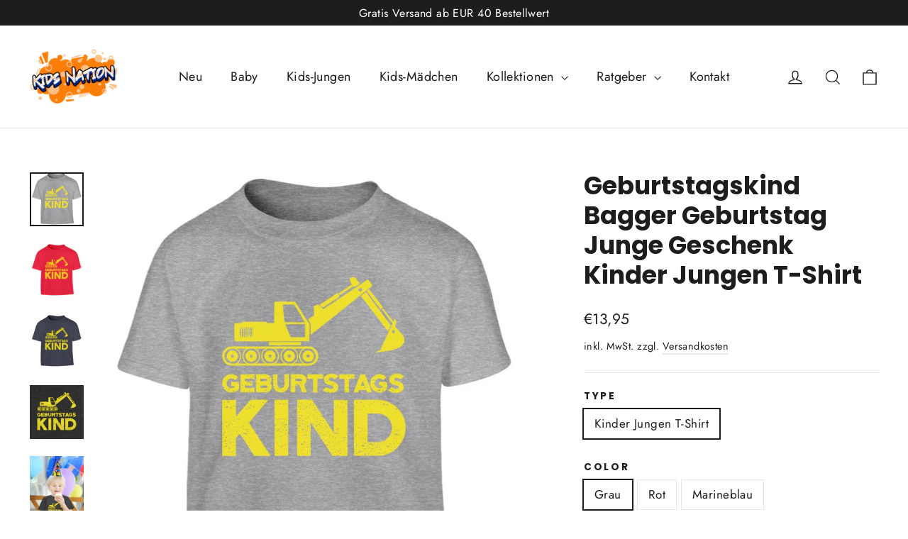

--- FILE ---
content_type: text/html; charset=utf-8
request_url: https://www.kidsnation.de/products/geburtstagskind-bagger-geburtstag-junge-geschenk-kinder-jungen-t-shirt_a750267dkt
body_size: 34053
content:
<!doctype html>
<html class="no-js" lang="de" dir="ltr">
<head>
  <meta charset="utf-8">
  <meta http-equiv="X-UA-Compatible" content="IE=edge,chrome=1">
  <meta name="viewport" content="width=device-width,initial-scale=1">
  <meta name="theme-color" content="#111111">
  <link rel="canonical" href="https://www.kidsnation.de/products/geburtstagskind-bagger-geburtstag-junge-geschenk-kinder-jungen-t-shirt_a750267dkt">
  <link rel="preconnect" href="https://cdn.shopify.com">
  <link rel="preconnect" href="https://fonts.shopifycdn.com">
  <link rel="dns-prefetch" href="https://productreviews.shopifycdn.com">
  <link rel="dns-prefetch" href="https://ajax.googleapis.com">
  <link rel="dns-prefetch" href="https://maps.googleapis.com">
  <link rel="dns-prefetch" href="https://maps.gstatic.com"><link rel="shortcut icon" href="//www.kidsnation.de/cdn/shop/files/kids-nation-logo-small_32x32.png?v=1634823704" type="image/png" /><title>Geburtstagskind Bagger Geburtstag Junge Geschenk Kinder Jungen T-Shirt
&ndash; Kids Nation
</title>
<meta name="description" content="Kindergeburtstag Geschenke für Jungen zum Geburtstag. Das absolut passende Geburtstagsshirt für Bagger Fans. Ideal für die Geburtstagsfeier und das Erinnerungsfoto."><meta property="og:site_name" content="Kids Nation">
  <meta property="og:url" content="https://www.kidsnation.de/products/geburtstagskind-bagger-geburtstag-junge-geschenk-kinder-jungen-t-shirt_a750267dkt">
  <meta property="og:title" content="Geburtstagskind Bagger Geburtstag Junge Geschenk Kinder Jungen T-Shirt">
  <meta property="og:type" content="product">
  <meta property="og:description" content="Kindergeburtstag Geschenke für Jungen zum Geburtstag. Das absolut passende Geburtstagsshirt für Bagger Fans. Ideal für die Geburtstagsfeier und das Erinnerungsfoto."><meta property="og:image" content="http://www.kidsnation.de/cdn/shop/products/a750267d11kt.jpg?v=1659571970">
    <meta property="og:image:secure_url" content="https://www.kidsnation.de/cdn/shop/products/a750267d11kt.jpg?v=1659571970">
    <meta property="og:image:width" content="1000">
    <meta property="og:image:height" content="1000"><meta name="twitter:site" content="@">
  <meta name="twitter:card" content="summary_large_image">
  <meta name="twitter:title" content="Geburtstagskind Bagger Geburtstag Junge Geschenk Kinder Jungen T-Shirt">
  <meta name="twitter:description" content="Kindergeburtstag Geschenke für Jungen zum Geburtstag. Das absolut passende Geburtstagsshirt für Bagger Fans. Ideal für die Geburtstagsfeier und das Erinnerungsfoto.">
<style data-shopify>@font-face {
  font-family: Poppins;
  font-weight: 700;
  font-style: normal;
  font-display: swap;
  src: url("//www.kidsnation.de/cdn/fonts/poppins/poppins_n7.56758dcf284489feb014a026f3727f2f20a54626.woff2") format("woff2"),
       url("//www.kidsnation.de/cdn/fonts/poppins/poppins_n7.f34f55d9b3d3205d2cd6f64955ff4b36f0cfd8da.woff") format("woff");
}

  @font-face {
  font-family: Jost;
  font-weight: 400;
  font-style: normal;
  font-display: swap;
  src: url("//www.kidsnation.de/cdn/fonts/jost/jost_n4.d47a1b6347ce4a4c9f437608011273009d91f2b7.woff2") format("woff2"),
       url("//www.kidsnation.de/cdn/fonts/jost/jost_n4.791c46290e672b3f85c3d1c651ef2efa3819eadd.woff") format("woff");
}


  @font-face {
  font-family: Jost;
  font-weight: 600;
  font-style: normal;
  font-display: swap;
  src: url("//www.kidsnation.de/cdn/fonts/jost/jost_n6.ec1178db7a7515114a2d84e3dd680832b7af8b99.woff2") format("woff2"),
       url("//www.kidsnation.de/cdn/fonts/jost/jost_n6.b1178bb6bdd3979fef38e103a3816f6980aeaff9.woff") format("woff");
}

  @font-face {
  font-family: Jost;
  font-weight: 400;
  font-style: italic;
  font-display: swap;
  src: url("//www.kidsnation.de/cdn/fonts/jost/jost_i4.b690098389649750ada222b9763d55796c5283a5.woff2") format("woff2"),
       url("//www.kidsnation.de/cdn/fonts/jost/jost_i4.fd766415a47e50b9e391ae7ec04e2ae25e7e28b0.woff") format("woff");
}

  @font-face {
  font-family: Jost;
  font-weight: 600;
  font-style: italic;
  font-display: swap;
  src: url("//www.kidsnation.de/cdn/fonts/jost/jost_i6.9af7e5f39e3a108c08f24047a4276332d9d7b85e.woff2") format("woff2"),
       url("//www.kidsnation.de/cdn/fonts/jost/jost_i6.2bf310262638f998ed206777ce0b9a3b98b6fe92.woff") format("woff");
}

</style><link href="//www.kidsnation.de/cdn/shop/t/6/assets/theme.css?v=78662061758813068131727090923" rel="stylesheet" type="text/css" media="all" />
<style data-shopify>:root {
    --typeHeaderPrimary: Poppins;
    --typeHeaderFallback: sans-serif;
    --typeHeaderSize: 35px;
    --typeHeaderWeight: 700;
    --typeHeaderLineHeight: 1.2;
    --typeHeaderSpacing: 0.0em;

    --typeBasePrimary:Jost;
    --typeBaseFallback:sans-serif;
    --typeBaseSize: 17px;
    --typeBaseWeight: 400;
    --typeBaseLineHeight: 1.6;
    --typeBaseSpacing: 0.025em;

    --iconWeight: 3px;
    --iconLinecaps: miter;
  }

  
.collection-hero__content:before,
  .hero__image-wrapper:before,
  .hero__media:before {
    background-image: linear-gradient(to bottom, rgba(0, 0, 0, 0.0) 0%, rgba(0, 0, 0, 0.0) 40%, rgba(0, 0, 0, 0.62) 100%);
  }

  .skrim__item-content .skrim__overlay:after {
    background-image: linear-gradient(to bottom, rgba(0, 0, 0, 0.0) 30%, rgba(0, 0, 0, 0.62) 100%);
  }

  .placeholder-content {
    background-image: linear-gradient(100deg, #ffffff 40%, #f7f7f7 63%, #ffffff 79%);
  }</style><script>
    document.documentElement.className = document.documentElement.className.replace('no-js', 'js');

    window.theme = window.theme || {};
    theme.routes = {
      home: "/",
      cart: "/cart.js",
      cartPage: "/cart",
      cartAdd: "/cart/add.js",
      cartChange: "/cart/change.js"
    };
    theme.strings = {
      soldOut: "Ausverkauft",
      unavailable: "Nicht verfügbar",
      inStockLabel: "Auf Lager",
      stockLabel: "",
      willNotShipUntil: "Wird nach dem [date] versendet",
      willBeInStockAfter: "Wird nach dem [date] auf Lager sein",
      waitingForStock: "Inventar auf dem Weg",
      cartSavings: "Sie sparen [savings]",
      cartEmpty: "Ihr Einkaufswagen ist im Moment leer.",
      cartTermsConfirmation: "Sie müssen den Verkaufsbedingungen zustimmen, um auszuchecken",
      searchCollections: "Kollektionen:",
      searchPages: "Seiten:",
      searchArticles: "Artikel:"
    };
    theme.settings = {
      dynamicVariantsEnable: true,
      cartType: "drawer",
      isCustomerTemplate: false,
      moneyFormat: "€{{amount_with_comma_separator}}",
      predictiveSearch: true,
      predictiveSearchType: "product,article,page,collection",
      quickView: true,
      themeName: 'Motion',
      themeVersion: "8.2.0"
    };
  </script>

  <script>window.performance && window.performance.mark && window.performance.mark('shopify.content_for_header.start');</script><meta name="google-site-verification" content="0RaraqU3kAb68H5LR5rbUT_8ZytLYn1Wm_sKD1SeYoA">
<meta id="shopify-digital-wallet" name="shopify-digital-wallet" content="/60529541363/digital_wallets/dialog">
<meta name="shopify-checkout-api-token" content="d98db9bf1deb112143911578e57a1a58">
<meta id="in-context-paypal-metadata" data-shop-id="60529541363" data-venmo-supported="false" data-environment="production" data-locale="de_DE" data-paypal-v4="true" data-currency="EUR">
<link rel="alternate" type="application/json+oembed" href="https://www.kidsnation.de/products/geburtstagskind-bagger-geburtstag-junge-geschenk-kinder-jungen-t-shirt_a750267dkt.oembed">
<script async="async" src="/checkouts/internal/preloads.js?locale=de-DE"></script>
<link rel="preconnect" href="https://shop.app" crossorigin="anonymous">
<script async="async" src="https://shop.app/checkouts/internal/preloads.js?locale=de-DE&shop_id=60529541363" crossorigin="anonymous"></script>
<script id="apple-pay-shop-capabilities" type="application/json">{"shopId":60529541363,"countryCode":"DE","currencyCode":"EUR","merchantCapabilities":["supports3DS"],"merchantId":"gid:\/\/shopify\/Shop\/60529541363","merchantName":"Kids Nation","requiredBillingContactFields":["postalAddress","email"],"requiredShippingContactFields":["postalAddress","email"],"shippingType":"shipping","supportedNetworks":["visa","maestro","masterCard","amex"],"total":{"type":"pending","label":"Kids Nation","amount":"1.00"},"shopifyPaymentsEnabled":true,"supportsSubscriptions":true}</script>
<script id="shopify-features" type="application/json">{"accessToken":"d98db9bf1deb112143911578e57a1a58","betas":["rich-media-storefront-analytics"],"domain":"www.kidsnation.de","predictiveSearch":true,"shopId":60529541363,"locale":"de"}</script>
<script>var Shopify = Shopify || {};
Shopify.shop = "kidsnationde.myshopify.com";
Shopify.locale = "de";
Shopify.currency = {"active":"EUR","rate":"1.0"};
Shopify.country = "DE";
Shopify.theme = {"name":"Motion","id":128243073267,"schema_name":"Motion","schema_version":"8.2.0","theme_store_id":847,"role":"main"};
Shopify.theme.handle = "null";
Shopify.theme.style = {"id":null,"handle":null};
Shopify.cdnHost = "www.kidsnation.de/cdn";
Shopify.routes = Shopify.routes || {};
Shopify.routes.root = "/";</script>
<script type="module">!function(o){(o.Shopify=o.Shopify||{}).modules=!0}(window);</script>
<script>!function(o){function n(){var o=[];function n(){o.push(Array.prototype.slice.apply(arguments))}return n.q=o,n}var t=o.Shopify=o.Shopify||{};t.loadFeatures=n(),t.autoloadFeatures=n()}(window);</script>
<script>
  window.ShopifyPay = window.ShopifyPay || {};
  window.ShopifyPay.apiHost = "shop.app\/pay";
  window.ShopifyPay.redirectState = null;
</script>
<script id="shop-js-analytics" type="application/json">{"pageType":"product"}</script>
<script defer="defer" async type="module" src="//www.kidsnation.de/cdn/shopifycloud/shop-js/modules/v2/client.init-shop-cart-sync_kxAhZfSm.de.esm.js"></script>
<script defer="defer" async type="module" src="//www.kidsnation.de/cdn/shopifycloud/shop-js/modules/v2/chunk.common_5BMd6ono.esm.js"></script>
<script type="module">
  await import("//www.kidsnation.de/cdn/shopifycloud/shop-js/modules/v2/client.init-shop-cart-sync_kxAhZfSm.de.esm.js");
await import("//www.kidsnation.de/cdn/shopifycloud/shop-js/modules/v2/chunk.common_5BMd6ono.esm.js");

  window.Shopify.SignInWithShop?.initShopCartSync?.({"fedCMEnabled":true,"windoidEnabled":true});

</script>
<script>
  window.Shopify = window.Shopify || {};
  if (!window.Shopify.featureAssets) window.Shopify.featureAssets = {};
  window.Shopify.featureAssets['shop-js'] = {"shop-cart-sync":["modules/v2/client.shop-cart-sync_81xuAXRO.de.esm.js","modules/v2/chunk.common_5BMd6ono.esm.js"],"init-fed-cm":["modules/v2/client.init-fed-cm_B2l2C8gd.de.esm.js","modules/v2/chunk.common_5BMd6ono.esm.js"],"shop-button":["modules/v2/client.shop-button_DteRmTIv.de.esm.js","modules/v2/chunk.common_5BMd6ono.esm.js"],"init-windoid":["modules/v2/client.init-windoid_BrVTPDHy.de.esm.js","modules/v2/chunk.common_5BMd6ono.esm.js"],"shop-cash-offers":["modules/v2/client.shop-cash-offers_uZhaqfcC.de.esm.js","modules/v2/chunk.common_5BMd6ono.esm.js","modules/v2/chunk.modal_DhTZgVSk.esm.js"],"shop-toast-manager":["modules/v2/client.shop-toast-manager_lTRStNPf.de.esm.js","modules/v2/chunk.common_5BMd6ono.esm.js"],"init-shop-email-lookup-coordinator":["modules/v2/client.init-shop-email-lookup-coordinator_BhyMm2Vh.de.esm.js","modules/v2/chunk.common_5BMd6ono.esm.js"],"pay-button":["modules/v2/client.pay-button_uIj7-e2V.de.esm.js","modules/v2/chunk.common_5BMd6ono.esm.js"],"avatar":["modules/v2/client.avatar_BTnouDA3.de.esm.js"],"init-shop-cart-sync":["modules/v2/client.init-shop-cart-sync_kxAhZfSm.de.esm.js","modules/v2/chunk.common_5BMd6ono.esm.js"],"shop-login-button":["modules/v2/client.shop-login-button_hqVUT9QF.de.esm.js","modules/v2/chunk.common_5BMd6ono.esm.js","modules/v2/chunk.modal_DhTZgVSk.esm.js"],"init-customer-accounts-sign-up":["modules/v2/client.init-customer-accounts-sign-up_0Oyvgx7Z.de.esm.js","modules/v2/client.shop-login-button_hqVUT9QF.de.esm.js","modules/v2/chunk.common_5BMd6ono.esm.js","modules/v2/chunk.modal_DhTZgVSk.esm.js"],"init-shop-for-new-customer-accounts":["modules/v2/client.init-shop-for-new-customer-accounts_DojLPa1w.de.esm.js","modules/v2/client.shop-login-button_hqVUT9QF.de.esm.js","modules/v2/chunk.common_5BMd6ono.esm.js","modules/v2/chunk.modal_DhTZgVSk.esm.js"],"init-customer-accounts":["modules/v2/client.init-customer-accounts_DWlFj6gc.de.esm.js","modules/v2/client.shop-login-button_hqVUT9QF.de.esm.js","modules/v2/chunk.common_5BMd6ono.esm.js","modules/v2/chunk.modal_DhTZgVSk.esm.js"],"shop-follow-button":["modules/v2/client.shop-follow-button_BEIcZOGj.de.esm.js","modules/v2/chunk.common_5BMd6ono.esm.js","modules/v2/chunk.modal_DhTZgVSk.esm.js"],"lead-capture":["modules/v2/client.lead-capture_BSpzCmmh.de.esm.js","modules/v2/chunk.common_5BMd6ono.esm.js","modules/v2/chunk.modal_DhTZgVSk.esm.js"],"checkout-modal":["modules/v2/client.checkout-modal_8HiTfxyj.de.esm.js","modules/v2/chunk.common_5BMd6ono.esm.js","modules/v2/chunk.modal_DhTZgVSk.esm.js"],"shop-login":["modules/v2/client.shop-login_Fe0VhLV0.de.esm.js","modules/v2/chunk.common_5BMd6ono.esm.js","modules/v2/chunk.modal_DhTZgVSk.esm.js"],"payment-terms":["modules/v2/client.payment-terms_C8PkVPzh.de.esm.js","modules/v2/chunk.common_5BMd6ono.esm.js","modules/v2/chunk.modal_DhTZgVSk.esm.js"]};
</script>
<script>(function() {
  var isLoaded = false;
  function asyncLoad() {
    if (isLoaded) return;
    isLoaded = true;
    var urls = ["https:\/\/gdprcdn.b-cdn.net\/js\/gdpr_cookie_consent.min.js?shop=kidsnationde.myshopify.com"];
    for (var i = 0; i < urls.length; i++) {
      var s = document.createElement('script');
      s.type = 'text/javascript';
      s.async = true;
      s.src = urls[i];
      var x = document.getElementsByTagName('script')[0];
      x.parentNode.insertBefore(s, x);
    }
  };
  if(window.attachEvent) {
    window.attachEvent('onload', asyncLoad);
  } else {
    window.addEventListener('load', asyncLoad, false);
  }
})();</script>
<script id="__st">var __st={"a":60529541363,"offset":3600,"reqid":"309db79c-6f14-424a-ad39-a2a5d07670a6-1768947120","pageurl":"www.kidsnation.de\/products\/geburtstagskind-bagger-geburtstag-junge-geschenk-kinder-jungen-t-shirt_a750267dkt","u":"28b608b0f24d","p":"product","rtyp":"product","rid":7991420748040};</script>
<script>window.ShopifyPaypalV4VisibilityTracking = true;</script>
<script id="captcha-bootstrap">!function(){'use strict';const t='contact',e='account',n='new_comment',o=[[t,t],['blogs',n],['comments',n],[t,'customer']],c=[[e,'customer_login'],[e,'guest_login'],[e,'recover_customer_password'],[e,'create_customer']],r=t=>t.map((([t,e])=>`form[action*='/${t}']:not([data-nocaptcha='true']) input[name='form_type'][value='${e}']`)).join(','),a=t=>()=>t?[...document.querySelectorAll(t)].map((t=>t.form)):[];function s(){const t=[...o],e=r(t);return a(e)}const i='password',u='form_key',d=['recaptcha-v3-token','g-recaptcha-response','h-captcha-response',i],f=()=>{try{return window.sessionStorage}catch{return}},m='__shopify_v',_=t=>t.elements[u];function p(t,e,n=!1){try{const o=window.sessionStorage,c=JSON.parse(o.getItem(e)),{data:r}=function(t){const{data:e,action:n}=t;return t[m]||n?{data:e,action:n}:{data:t,action:n}}(c);for(const[e,n]of Object.entries(r))t.elements[e]&&(t.elements[e].value=n);n&&o.removeItem(e)}catch(o){console.error('form repopulation failed',{error:o})}}const l='form_type',E='cptcha';function T(t){t.dataset[E]=!0}const w=window,h=w.document,L='Shopify',v='ce_forms',y='captcha';let A=!1;((t,e)=>{const n=(g='f06e6c50-85a8-45c8-87d0-21a2b65856fe',I='https://cdn.shopify.com/shopifycloud/storefront-forms-hcaptcha/ce_storefront_forms_captcha_hcaptcha.v1.5.2.iife.js',D={infoText:'Durch hCaptcha geschützt',privacyText:'Datenschutz',termsText:'Allgemeine Geschäftsbedingungen'},(t,e,n)=>{const o=w[L][v],c=o.bindForm;if(c)return c(t,g,e,D).then(n);var r;o.q.push([[t,g,e,D],n]),r=I,A||(h.body.append(Object.assign(h.createElement('script'),{id:'captcha-provider',async:!0,src:r})),A=!0)});var g,I,D;w[L]=w[L]||{},w[L][v]=w[L][v]||{},w[L][v].q=[],w[L][y]=w[L][y]||{},w[L][y].protect=function(t,e){n(t,void 0,e),T(t)},Object.freeze(w[L][y]),function(t,e,n,w,h,L){const[v,y,A,g]=function(t,e,n){const i=e?o:[],u=t?c:[],d=[...i,...u],f=r(d),m=r(i),_=r(d.filter((([t,e])=>n.includes(e))));return[a(f),a(m),a(_),s()]}(w,h,L),I=t=>{const e=t.target;return e instanceof HTMLFormElement?e:e&&e.form},D=t=>v().includes(t);t.addEventListener('submit',(t=>{const e=I(t);if(!e)return;const n=D(e)&&!e.dataset.hcaptchaBound&&!e.dataset.recaptchaBound,o=_(e),c=g().includes(e)&&(!o||!o.value);(n||c)&&t.preventDefault(),c&&!n&&(function(t){try{if(!f())return;!function(t){const e=f();if(!e)return;const n=_(t);if(!n)return;const o=n.value;o&&e.removeItem(o)}(t);const e=Array.from(Array(32),(()=>Math.random().toString(36)[2])).join('');!function(t,e){_(t)||t.append(Object.assign(document.createElement('input'),{type:'hidden',name:u})),t.elements[u].value=e}(t,e),function(t,e){const n=f();if(!n)return;const o=[...t.querySelectorAll(`input[type='${i}']`)].map((({name:t})=>t)),c=[...d,...o],r={};for(const[a,s]of new FormData(t).entries())c.includes(a)||(r[a]=s);n.setItem(e,JSON.stringify({[m]:1,action:t.action,data:r}))}(t,e)}catch(e){console.error('failed to persist form',e)}}(e),e.submit())}));const S=(t,e)=>{t&&!t.dataset[E]&&(n(t,e.some((e=>e===t))),T(t))};for(const o of['focusin','change'])t.addEventListener(o,(t=>{const e=I(t);D(e)&&S(e,y())}));const B=e.get('form_key'),M=e.get(l),P=B&&M;t.addEventListener('DOMContentLoaded',(()=>{const t=y();if(P)for(const e of t)e.elements[l].value===M&&p(e,B);[...new Set([...A(),...v().filter((t=>'true'===t.dataset.shopifyCaptcha))])].forEach((e=>S(e,t)))}))}(h,new URLSearchParams(w.location.search),n,t,e,['guest_login'])})(!0,!0)}();</script>
<script integrity="sha256-4kQ18oKyAcykRKYeNunJcIwy7WH5gtpwJnB7kiuLZ1E=" data-source-attribution="shopify.loadfeatures" defer="defer" src="//www.kidsnation.de/cdn/shopifycloud/storefront/assets/storefront/load_feature-a0a9edcb.js" crossorigin="anonymous"></script>
<script crossorigin="anonymous" defer="defer" src="//www.kidsnation.de/cdn/shopifycloud/storefront/assets/shopify_pay/storefront-65b4c6d7.js?v=20250812"></script>
<script data-source-attribution="shopify.dynamic_checkout.dynamic.init">var Shopify=Shopify||{};Shopify.PaymentButton=Shopify.PaymentButton||{isStorefrontPortableWallets:!0,init:function(){window.Shopify.PaymentButton.init=function(){};var t=document.createElement("script");t.src="https://www.kidsnation.de/cdn/shopifycloud/portable-wallets/latest/portable-wallets.de.js",t.type="module",document.head.appendChild(t)}};
</script>
<script data-source-attribution="shopify.dynamic_checkout.buyer_consent">
  function portableWalletsHideBuyerConsent(e){var t=document.getElementById("shopify-buyer-consent"),n=document.getElementById("shopify-subscription-policy-button");t&&n&&(t.classList.add("hidden"),t.setAttribute("aria-hidden","true"),n.removeEventListener("click",e))}function portableWalletsShowBuyerConsent(e){var t=document.getElementById("shopify-buyer-consent"),n=document.getElementById("shopify-subscription-policy-button");t&&n&&(t.classList.remove("hidden"),t.removeAttribute("aria-hidden"),n.addEventListener("click",e))}window.Shopify?.PaymentButton&&(window.Shopify.PaymentButton.hideBuyerConsent=portableWalletsHideBuyerConsent,window.Shopify.PaymentButton.showBuyerConsent=portableWalletsShowBuyerConsent);
</script>
<script data-source-attribution="shopify.dynamic_checkout.cart.bootstrap">document.addEventListener("DOMContentLoaded",(function(){function t(){return document.querySelector("shopify-accelerated-checkout-cart, shopify-accelerated-checkout")}if(t())Shopify.PaymentButton.init();else{new MutationObserver((function(e,n){t()&&(Shopify.PaymentButton.init(),n.disconnect())})).observe(document.body,{childList:!0,subtree:!0})}}));
</script>
<link id="shopify-accelerated-checkout-styles" rel="stylesheet" media="screen" href="https://www.kidsnation.de/cdn/shopifycloud/portable-wallets/latest/accelerated-checkout-backwards-compat.css" crossorigin="anonymous">
<style id="shopify-accelerated-checkout-cart">
        #shopify-buyer-consent {
  margin-top: 1em;
  display: inline-block;
  width: 100%;
}

#shopify-buyer-consent.hidden {
  display: none;
}

#shopify-subscription-policy-button {
  background: none;
  border: none;
  padding: 0;
  text-decoration: underline;
  font-size: inherit;
  cursor: pointer;
}

#shopify-subscription-policy-button::before {
  box-shadow: none;
}

      </style>

<script>window.performance && window.performance.mark && window.performance.mark('shopify.content_for_header.end');</script>

  <script src="//www.kidsnation.de/cdn/shop/t/6/assets/vendor-scripts-v13.js" defer="defer"></script><script src="//www.kidsnation.de/cdn/shop/t/6/assets/theme.js?v=149589828062399591451637623053" defer="defer"></script><link href="https://monorail-edge.shopifysvc.com" rel="dns-prefetch">
<script>(function(){if ("sendBeacon" in navigator && "performance" in window) {try {var session_token_from_headers = performance.getEntriesByType('navigation')[0].serverTiming.find(x => x.name == '_s').description;} catch {var session_token_from_headers = undefined;}var session_cookie_matches = document.cookie.match(/_shopify_s=([^;]*)/);var session_token_from_cookie = session_cookie_matches && session_cookie_matches.length === 2 ? session_cookie_matches[1] : "";var session_token = session_token_from_headers || session_token_from_cookie || "";function handle_abandonment_event(e) {var entries = performance.getEntries().filter(function(entry) {return /monorail-edge.shopifysvc.com/.test(entry.name);});if (!window.abandonment_tracked && entries.length === 0) {window.abandonment_tracked = true;var currentMs = Date.now();var navigation_start = performance.timing.navigationStart;var payload = {shop_id: 60529541363,url: window.location.href,navigation_start,duration: currentMs - navigation_start,session_token,page_type: "product"};window.navigator.sendBeacon("https://monorail-edge.shopifysvc.com/v1/produce", JSON.stringify({schema_id: "online_store_buyer_site_abandonment/1.1",payload: payload,metadata: {event_created_at_ms: currentMs,event_sent_at_ms: currentMs}}));}}window.addEventListener('pagehide', handle_abandonment_event);}}());</script>
<script id="web-pixels-manager-setup">(function e(e,d,r,n,o){if(void 0===o&&(o={}),!Boolean(null===(a=null===(i=window.Shopify)||void 0===i?void 0:i.analytics)||void 0===a?void 0:a.replayQueue)){var i,a;window.Shopify=window.Shopify||{};var t=window.Shopify;t.analytics=t.analytics||{};var s=t.analytics;s.replayQueue=[],s.publish=function(e,d,r){return s.replayQueue.push([e,d,r]),!0};try{self.performance.mark("wpm:start")}catch(e){}var l=function(){var e={modern:/Edge?\/(1{2}[4-9]|1[2-9]\d|[2-9]\d{2}|\d{4,})\.\d+(\.\d+|)|Firefox\/(1{2}[4-9]|1[2-9]\d|[2-9]\d{2}|\d{4,})\.\d+(\.\d+|)|Chrom(ium|e)\/(9{2}|\d{3,})\.\d+(\.\d+|)|(Maci|X1{2}).+ Version\/(15\.\d+|(1[6-9]|[2-9]\d|\d{3,})\.\d+)([,.]\d+|)( \(\w+\)|)( Mobile\/\w+|) Safari\/|Chrome.+OPR\/(9{2}|\d{3,})\.\d+\.\d+|(CPU[ +]OS|iPhone[ +]OS|CPU[ +]iPhone|CPU IPhone OS|CPU iPad OS)[ +]+(15[._]\d+|(1[6-9]|[2-9]\d|\d{3,})[._]\d+)([._]\d+|)|Android:?[ /-](13[3-9]|1[4-9]\d|[2-9]\d{2}|\d{4,})(\.\d+|)(\.\d+|)|Android.+Firefox\/(13[5-9]|1[4-9]\d|[2-9]\d{2}|\d{4,})\.\d+(\.\d+|)|Android.+Chrom(ium|e)\/(13[3-9]|1[4-9]\d|[2-9]\d{2}|\d{4,})\.\d+(\.\d+|)|SamsungBrowser\/([2-9]\d|\d{3,})\.\d+/,legacy:/Edge?\/(1[6-9]|[2-9]\d|\d{3,})\.\d+(\.\d+|)|Firefox\/(5[4-9]|[6-9]\d|\d{3,})\.\d+(\.\d+|)|Chrom(ium|e)\/(5[1-9]|[6-9]\d|\d{3,})\.\d+(\.\d+|)([\d.]+$|.*Safari\/(?![\d.]+ Edge\/[\d.]+$))|(Maci|X1{2}).+ Version\/(10\.\d+|(1[1-9]|[2-9]\d|\d{3,})\.\d+)([,.]\d+|)( \(\w+\)|)( Mobile\/\w+|) Safari\/|Chrome.+OPR\/(3[89]|[4-9]\d|\d{3,})\.\d+\.\d+|(CPU[ +]OS|iPhone[ +]OS|CPU[ +]iPhone|CPU IPhone OS|CPU iPad OS)[ +]+(10[._]\d+|(1[1-9]|[2-9]\d|\d{3,})[._]\d+)([._]\d+|)|Android:?[ /-](13[3-9]|1[4-9]\d|[2-9]\d{2}|\d{4,})(\.\d+|)(\.\d+|)|Mobile Safari.+OPR\/([89]\d|\d{3,})\.\d+\.\d+|Android.+Firefox\/(13[5-9]|1[4-9]\d|[2-9]\d{2}|\d{4,})\.\d+(\.\d+|)|Android.+Chrom(ium|e)\/(13[3-9]|1[4-9]\d|[2-9]\d{2}|\d{4,})\.\d+(\.\d+|)|Android.+(UC? ?Browser|UCWEB|U3)[ /]?(15\.([5-9]|\d{2,})|(1[6-9]|[2-9]\d|\d{3,})\.\d+)\.\d+|SamsungBrowser\/(5\.\d+|([6-9]|\d{2,})\.\d+)|Android.+MQ{2}Browser\/(14(\.(9|\d{2,})|)|(1[5-9]|[2-9]\d|\d{3,})(\.\d+|))(\.\d+|)|K[Aa][Ii]OS\/(3\.\d+|([4-9]|\d{2,})\.\d+)(\.\d+|)/},d=e.modern,r=e.legacy,n=navigator.userAgent;return n.match(d)?"modern":n.match(r)?"legacy":"unknown"}(),u="modern"===l?"modern":"legacy",c=(null!=n?n:{modern:"",legacy:""})[u],f=function(e){return[e.baseUrl,"/wpm","/b",e.hashVersion,"modern"===e.buildTarget?"m":"l",".js"].join("")}({baseUrl:d,hashVersion:r,buildTarget:u}),m=function(e){var d=e.version,r=e.bundleTarget,n=e.surface,o=e.pageUrl,i=e.monorailEndpoint;return{emit:function(e){var a=e.status,t=e.errorMsg,s=(new Date).getTime(),l=JSON.stringify({metadata:{event_sent_at_ms:s},events:[{schema_id:"web_pixels_manager_load/3.1",payload:{version:d,bundle_target:r,page_url:o,status:a,surface:n,error_msg:t},metadata:{event_created_at_ms:s}}]});if(!i)return console&&console.warn&&console.warn("[Web Pixels Manager] No Monorail endpoint provided, skipping logging."),!1;try{return self.navigator.sendBeacon.bind(self.navigator)(i,l)}catch(e){}var u=new XMLHttpRequest;try{return u.open("POST",i,!0),u.setRequestHeader("Content-Type","text/plain"),u.send(l),!0}catch(e){return console&&console.warn&&console.warn("[Web Pixels Manager] Got an unhandled error while logging to Monorail."),!1}}}}({version:r,bundleTarget:l,surface:e.surface,pageUrl:self.location.href,monorailEndpoint:e.monorailEndpoint});try{o.browserTarget=l,function(e){var d=e.src,r=e.async,n=void 0===r||r,o=e.onload,i=e.onerror,a=e.sri,t=e.scriptDataAttributes,s=void 0===t?{}:t,l=document.createElement("script"),u=document.querySelector("head"),c=document.querySelector("body");if(l.async=n,l.src=d,a&&(l.integrity=a,l.crossOrigin="anonymous"),s)for(var f in s)if(Object.prototype.hasOwnProperty.call(s,f))try{l.dataset[f]=s[f]}catch(e){}if(o&&l.addEventListener("load",o),i&&l.addEventListener("error",i),u)u.appendChild(l);else{if(!c)throw new Error("Did not find a head or body element to append the script");c.appendChild(l)}}({src:f,async:!0,onload:function(){if(!function(){var e,d;return Boolean(null===(d=null===(e=window.Shopify)||void 0===e?void 0:e.analytics)||void 0===d?void 0:d.initialized)}()){var d=window.webPixelsManager.init(e)||void 0;if(d){var r=window.Shopify.analytics;r.replayQueue.forEach((function(e){var r=e[0],n=e[1],o=e[2];d.publishCustomEvent(r,n,o)})),r.replayQueue=[],r.publish=d.publishCustomEvent,r.visitor=d.visitor,r.initialized=!0}}},onerror:function(){return m.emit({status:"failed",errorMsg:"".concat(f," has failed to load")})},sri:function(e){var d=/^sha384-[A-Za-z0-9+/=]+$/;return"string"==typeof e&&d.test(e)}(c)?c:"",scriptDataAttributes:o}),m.emit({status:"loading"})}catch(e){m.emit({status:"failed",errorMsg:(null==e?void 0:e.message)||"Unknown error"})}}})({shopId: 60529541363,storefrontBaseUrl: "https://www.kidsnation.de",extensionsBaseUrl: "https://extensions.shopifycdn.com/cdn/shopifycloud/web-pixels-manager",monorailEndpoint: "https://monorail-edge.shopifysvc.com/unstable/produce_batch",surface: "storefront-renderer",enabledBetaFlags: ["2dca8a86"],webPixelsConfigList: [{"id":"945389832","configuration":"{\"config\":\"{\\\"pixel_id\\\":\\\"G-EZPHSPPEP3\\\",\\\"target_country\\\":\\\"DE\\\",\\\"gtag_events\\\":[{\\\"type\\\":\\\"search\\\",\\\"action_label\\\":[\\\"G-EZPHSPPEP3\\\",\\\"AW-706067622\\\/Ka2cCJakpogDEKb51tAC\\\"]},{\\\"type\\\":\\\"begin_checkout\\\",\\\"action_label\\\":[\\\"G-EZPHSPPEP3\\\",\\\"AW-706067622\\\/RmCxCJOkpogDEKb51tAC\\\"]},{\\\"type\\\":\\\"view_item\\\",\\\"action_label\\\":[\\\"G-EZPHSPPEP3\\\",\\\"AW-706067622\\\/DZ90CI2kpogDEKb51tAC\\\",\\\"MC-ZLNW716793\\\"]},{\\\"type\\\":\\\"purchase\\\",\\\"action_label\\\":[\\\"G-EZPHSPPEP3\\\",\\\"AW-706067622\\\/0KvlCIqkpogDEKb51tAC\\\",\\\"MC-ZLNW716793\\\"]},{\\\"type\\\":\\\"page_view\\\",\\\"action_label\\\":[\\\"G-EZPHSPPEP3\\\",\\\"AW-706067622\\\/-BoxCIekpogDEKb51tAC\\\",\\\"MC-ZLNW716793\\\"]},{\\\"type\\\":\\\"add_payment_info\\\",\\\"action_label\\\":[\\\"G-EZPHSPPEP3\\\",\\\"AW-706067622\\\/62KwCJmkpogDEKb51tAC\\\"]},{\\\"type\\\":\\\"add_to_cart\\\",\\\"action_label\\\":[\\\"G-EZPHSPPEP3\\\",\\\"AW-706067622\\\/oenFCJCkpogDEKb51tAC\\\"]}],\\\"enable_monitoring_mode\\\":false}\"}","eventPayloadVersion":"v1","runtimeContext":"OPEN","scriptVersion":"b2a88bafab3e21179ed38636efcd8a93","type":"APP","apiClientId":1780363,"privacyPurposes":[],"dataSharingAdjustments":{"protectedCustomerApprovalScopes":["read_customer_address","read_customer_email","read_customer_name","read_customer_personal_data","read_customer_phone"]}},{"id":"shopify-app-pixel","configuration":"{}","eventPayloadVersion":"v1","runtimeContext":"STRICT","scriptVersion":"0450","apiClientId":"shopify-pixel","type":"APP","privacyPurposes":["ANALYTICS","MARKETING"]},{"id":"shopify-custom-pixel","eventPayloadVersion":"v1","runtimeContext":"LAX","scriptVersion":"0450","apiClientId":"shopify-pixel","type":"CUSTOM","privacyPurposes":["ANALYTICS","MARKETING"]}],isMerchantRequest: false,initData: {"shop":{"name":"Kids Nation","paymentSettings":{"currencyCode":"EUR"},"myshopifyDomain":"kidsnationde.myshopify.com","countryCode":"DE","storefrontUrl":"https:\/\/www.kidsnation.de"},"customer":null,"cart":null,"checkout":null,"productVariants":[{"price":{"amount":13.95,"currencyCode":"EUR"},"product":{"title":"Geburtstagskind Bagger Geburtstag Junge Geschenk Kinder Jungen T-Shirt","vendor":"Shirtgeil","id":"7991420748040","untranslatedTitle":"Geburtstagskind Bagger Geburtstag Junge Geschenk Kinder Jungen T-Shirt","url":"\/products\/geburtstagskind-bagger-geburtstag-junge-geschenk-kinder-jungen-t-shirt_a750267dkt","type":"Toddler Kids T-Shirt"},"id":"43611253178632","image":{"src":"\/\/www.kidsnation.de\/cdn\/shop\/products\/a750267d11kt.jpg?v=1659571970"},"sku":"a750267dkt11kt_2T","title":"Kinder Jungen T-Shirt \/ Grau \/ 94","untranslatedTitle":"Kinder Jungen T-Shirt \/ Grau \/ 94"},{"price":{"amount":13.95,"currencyCode":"EUR"},"product":{"title":"Geburtstagskind Bagger Geburtstag Junge Geschenk Kinder Jungen T-Shirt","vendor":"Shirtgeil","id":"7991420748040","untranslatedTitle":"Geburtstagskind Bagger Geburtstag Junge Geschenk Kinder Jungen T-Shirt","url":"\/products\/geburtstagskind-bagger-geburtstag-junge-geschenk-kinder-jungen-t-shirt_a750267dkt","type":"Toddler Kids T-Shirt"},"id":"43611253211400","image":{"src":"\/\/www.kidsnation.de\/cdn\/shop\/products\/a750267d11kt.jpg?v=1659571970"},"sku":"a750267dkt11kt_4T","title":"Kinder Jungen T-Shirt \/ Grau \/ 104","untranslatedTitle":"Kinder Jungen T-Shirt \/ Grau \/ 104"},{"price":{"amount":13.95,"currencyCode":"EUR"},"product":{"title":"Geburtstagskind Bagger Geburtstag Junge Geschenk Kinder Jungen T-Shirt","vendor":"Shirtgeil","id":"7991420748040","untranslatedTitle":"Geburtstagskind Bagger Geburtstag Junge Geschenk Kinder Jungen T-Shirt","url":"\/products\/geburtstagskind-bagger-geburtstag-junge-geschenk-kinder-jungen-t-shirt_a750267dkt","type":"Toddler Kids T-Shirt"},"id":"43611253244168","image":{"src":"\/\/www.kidsnation.de\/cdn\/shop\/products\/a750267d11kt.jpg?v=1659571970"},"sku":"a750267dkt11kt_6T","title":"Kinder Jungen T-Shirt \/ Grau \/ 116","untranslatedTitle":"Kinder Jungen T-Shirt \/ Grau \/ 116"},{"price":{"amount":13.95,"currencyCode":"EUR"},"product":{"title":"Geburtstagskind Bagger Geburtstag Junge Geschenk Kinder Jungen T-Shirt","vendor":"Shirtgeil","id":"7991420748040","untranslatedTitle":"Geburtstagskind Bagger Geburtstag Junge Geschenk Kinder Jungen T-Shirt","url":"\/products\/geburtstagskind-bagger-geburtstag-junge-geschenk-kinder-jungen-t-shirt_a750267dkt","type":"Toddler Kids T-Shirt"},"id":"43611253276936","image":{"src":"\/\/www.kidsnation.de\/cdn\/shop\/products\/a750267d11kt.jpg?v=1659571970"},"sku":"a750267dkt11kt_8T","title":"Kinder Jungen T-Shirt \/ Grau \/ 128","untranslatedTitle":"Kinder Jungen T-Shirt \/ Grau \/ 128"},{"price":{"amount":13.95,"currencyCode":"EUR"},"product":{"title":"Geburtstagskind Bagger Geburtstag Junge Geschenk Kinder Jungen T-Shirt","vendor":"Shirtgeil","id":"7991420748040","untranslatedTitle":"Geburtstagskind Bagger Geburtstag Junge Geschenk Kinder Jungen T-Shirt","url":"\/products\/geburtstagskind-bagger-geburtstag-junge-geschenk-kinder-jungen-t-shirt_a750267dkt","type":"Toddler Kids T-Shirt"},"id":"43611253309704","image":{"src":"\/\/www.kidsnation.de\/cdn\/shop\/products\/a750267d11kt.jpg?v=1659571970"},"sku":"a750267dkt11kt_10T","title":"Kinder Jungen T-Shirt \/ Grau \/ 140","untranslatedTitle":"Kinder Jungen T-Shirt \/ Grau \/ 140"},{"price":{"amount":13.95,"currencyCode":"EUR"},"product":{"title":"Geburtstagskind Bagger Geburtstag Junge Geschenk Kinder Jungen T-Shirt","vendor":"Shirtgeil","id":"7991420748040","untranslatedTitle":"Geburtstagskind Bagger Geburtstag Junge Geschenk Kinder Jungen T-Shirt","url":"\/products\/geburtstagskind-bagger-geburtstag-junge-geschenk-kinder-jungen-t-shirt_a750267dkt","type":"Toddler Kids T-Shirt"},"id":"43611253342472","image":{"src":"\/\/www.kidsnation.de\/cdn\/shop\/products\/a750267d04kt.jpg?v=1659571971"},"sku":"a750267dkt04kt_2T","title":"Kinder Jungen T-Shirt \/ Rot \/ 94","untranslatedTitle":"Kinder Jungen T-Shirt \/ Rot \/ 94"},{"price":{"amount":13.95,"currencyCode":"EUR"},"product":{"title":"Geburtstagskind Bagger Geburtstag Junge Geschenk Kinder Jungen T-Shirt","vendor":"Shirtgeil","id":"7991420748040","untranslatedTitle":"Geburtstagskind Bagger Geburtstag Junge Geschenk Kinder Jungen T-Shirt","url":"\/products\/geburtstagskind-bagger-geburtstag-junge-geschenk-kinder-jungen-t-shirt_a750267dkt","type":"Toddler Kids T-Shirt"},"id":"43611253375240","image":{"src":"\/\/www.kidsnation.de\/cdn\/shop\/products\/a750267d04kt.jpg?v=1659571971"},"sku":"a750267dkt04kt_4T","title":"Kinder Jungen T-Shirt \/ Rot \/ 104","untranslatedTitle":"Kinder Jungen T-Shirt \/ Rot \/ 104"},{"price":{"amount":13.95,"currencyCode":"EUR"},"product":{"title":"Geburtstagskind Bagger Geburtstag Junge Geschenk Kinder Jungen T-Shirt","vendor":"Shirtgeil","id":"7991420748040","untranslatedTitle":"Geburtstagskind Bagger Geburtstag Junge Geschenk Kinder Jungen T-Shirt","url":"\/products\/geburtstagskind-bagger-geburtstag-junge-geschenk-kinder-jungen-t-shirt_a750267dkt","type":"Toddler Kids T-Shirt"},"id":"43611253408008","image":{"src":"\/\/www.kidsnation.de\/cdn\/shop\/products\/a750267d04kt.jpg?v=1659571971"},"sku":"a750267dkt04kt_6T","title":"Kinder Jungen T-Shirt \/ Rot \/ 116","untranslatedTitle":"Kinder Jungen T-Shirt \/ Rot \/ 116"},{"price":{"amount":13.95,"currencyCode":"EUR"},"product":{"title":"Geburtstagskind Bagger Geburtstag Junge Geschenk Kinder Jungen T-Shirt","vendor":"Shirtgeil","id":"7991420748040","untranslatedTitle":"Geburtstagskind Bagger Geburtstag Junge Geschenk Kinder Jungen T-Shirt","url":"\/products\/geburtstagskind-bagger-geburtstag-junge-geschenk-kinder-jungen-t-shirt_a750267dkt","type":"Toddler Kids T-Shirt"},"id":"43611253440776","image":{"src":"\/\/www.kidsnation.de\/cdn\/shop\/products\/a750267d04kt.jpg?v=1659571971"},"sku":"a750267dkt04kt_8T","title":"Kinder Jungen T-Shirt \/ Rot \/ 128","untranslatedTitle":"Kinder Jungen T-Shirt \/ Rot \/ 128"},{"price":{"amount":13.95,"currencyCode":"EUR"},"product":{"title":"Geburtstagskind Bagger Geburtstag Junge Geschenk Kinder Jungen T-Shirt","vendor":"Shirtgeil","id":"7991420748040","untranslatedTitle":"Geburtstagskind Bagger Geburtstag Junge Geschenk Kinder Jungen T-Shirt","url":"\/products\/geburtstagskind-bagger-geburtstag-junge-geschenk-kinder-jungen-t-shirt_a750267dkt","type":"Toddler Kids T-Shirt"},"id":"43611253473544","image":{"src":"\/\/www.kidsnation.de\/cdn\/shop\/products\/a750267d04kt.jpg?v=1659571971"},"sku":"a750267dkt04kt_10T","title":"Kinder Jungen T-Shirt \/ Rot \/ 140","untranslatedTitle":"Kinder Jungen T-Shirt \/ Rot \/ 140"},{"price":{"amount":13.95,"currencyCode":"EUR"},"product":{"title":"Geburtstagskind Bagger Geburtstag Junge Geschenk Kinder Jungen T-Shirt","vendor":"Shirtgeil","id":"7991420748040","untranslatedTitle":"Geburtstagskind Bagger Geburtstag Junge Geschenk Kinder Jungen T-Shirt","url":"\/products\/geburtstagskind-bagger-geburtstag-junge-geschenk-kinder-jungen-t-shirt_a750267dkt","type":"Toddler Kids T-Shirt"},"id":"43611253506312","image":{"src":"\/\/www.kidsnation.de\/cdn\/shop\/products\/a750267d33kt.jpg?v=1659571972"},"sku":"a750267dkt33kt_2T","title":"Kinder Jungen T-Shirt \/ Marineblau \/ 94","untranslatedTitle":"Kinder Jungen T-Shirt \/ Marineblau \/ 94"},{"price":{"amount":13.95,"currencyCode":"EUR"},"product":{"title":"Geburtstagskind Bagger Geburtstag Junge Geschenk Kinder Jungen T-Shirt","vendor":"Shirtgeil","id":"7991420748040","untranslatedTitle":"Geburtstagskind Bagger Geburtstag Junge Geschenk Kinder Jungen T-Shirt","url":"\/products\/geburtstagskind-bagger-geburtstag-junge-geschenk-kinder-jungen-t-shirt_a750267dkt","type":"Toddler Kids T-Shirt"},"id":"43611253539080","image":{"src":"\/\/www.kidsnation.de\/cdn\/shop\/products\/a750267d33kt.jpg?v=1659571972"},"sku":"a750267dkt33kt_4T","title":"Kinder Jungen T-Shirt \/ Marineblau \/ 104","untranslatedTitle":"Kinder Jungen T-Shirt \/ Marineblau \/ 104"},{"price":{"amount":13.95,"currencyCode":"EUR"},"product":{"title":"Geburtstagskind Bagger Geburtstag Junge Geschenk Kinder Jungen T-Shirt","vendor":"Shirtgeil","id":"7991420748040","untranslatedTitle":"Geburtstagskind Bagger Geburtstag Junge Geschenk Kinder Jungen T-Shirt","url":"\/products\/geburtstagskind-bagger-geburtstag-junge-geschenk-kinder-jungen-t-shirt_a750267dkt","type":"Toddler Kids T-Shirt"},"id":"43611253571848","image":{"src":"\/\/www.kidsnation.de\/cdn\/shop\/products\/a750267d33kt.jpg?v=1659571972"},"sku":"a750267dkt33kt_6T","title":"Kinder Jungen T-Shirt \/ Marineblau \/ 116","untranslatedTitle":"Kinder Jungen T-Shirt \/ Marineblau \/ 116"},{"price":{"amount":13.95,"currencyCode":"EUR"},"product":{"title":"Geburtstagskind Bagger Geburtstag Junge Geschenk Kinder Jungen T-Shirt","vendor":"Shirtgeil","id":"7991420748040","untranslatedTitle":"Geburtstagskind Bagger Geburtstag Junge Geschenk Kinder Jungen T-Shirt","url":"\/products\/geburtstagskind-bagger-geburtstag-junge-geschenk-kinder-jungen-t-shirt_a750267dkt","type":"Toddler Kids T-Shirt"},"id":"43611253604616","image":{"src":"\/\/www.kidsnation.de\/cdn\/shop\/products\/a750267d33kt.jpg?v=1659571972"},"sku":"a750267dkt33kt_8T","title":"Kinder Jungen T-Shirt \/ Marineblau \/ 128","untranslatedTitle":"Kinder Jungen T-Shirt \/ Marineblau \/ 128"},{"price":{"amount":13.95,"currencyCode":"EUR"},"product":{"title":"Geburtstagskind Bagger Geburtstag Junge Geschenk Kinder Jungen T-Shirt","vendor":"Shirtgeil","id":"7991420748040","untranslatedTitle":"Geburtstagskind Bagger Geburtstag Junge Geschenk Kinder Jungen T-Shirt","url":"\/products\/geburtstagskind-bagger-geburtstag-junge-geschenk-kinder-jungen-t-shirt_a750267dkt","type":"Toddler Kids T-Shirt"},"id":"43611253637384","image":{"src":"\/\/www.kidsnation.de\/cdn\/shop\/products\/a750267d33kt.jpg?v=1659571972"},"sku":"a750267dkt33kt_10T","title":"Kinder Jungen T-Shirt \/ Marineblau \/ 140","untranslatedTitle":"Kinder Jungen T-Shirt \/ Marineblau \/ 140"}],"purchasingCompany":null},},"https://www.kidsnation.de/cdn","fcfee988w5aeb613cpc8e4bc33m6693e112",{"modern":"","legacy":""},{"shopId":"60529541363","storefrontBaseUrl":"https:\/\/www.kidsnation.de","extensionBaseUrl":"https:\/\/extensions.shopifycdn.com\/cdn\/shopifycloud\/web-pixels-manager","surface":"storefront-renderer","enabledBetaFlags":"[\"2dca8a86\"]","isMerchantRequest":"false","hashVersion":"fcfee988w5aeb613cpc8e4bc33m6693e112","publish":"custom","events":"[[\"page_viewed\",{}],[\"product_viewed\",{\"productVariant\":{\"price\":{\"amount\":13.95,\"currencyCode\":\"EUR\"},\"product\":{\"title\":\"Geburtstagskind Bagger Geburtstag Junge Geschenk Kinder Jungen T-Shirt\",\"vendor\":\"Shirtgeil\",\"id\":\"7991420748040\",\"untranslatedTitle\":\"Geburtstagskind Bagger Geburtstag Junge Geschenk Kinder Jungen T-Shirt\",\"url\":\"\/products\/geburtstagskind-bagger-geburtstag-junge-geschenk-kinder-jungen-t-shirt_a750267dkt\",\"type\":\"Toddler Kids T-Shirt\"},\"id\":\"43611253178632\",\"image\":{\"src\":\"\/\/www.kidsnation.de\/cdn\/shop\/products\/a750267d11kt.jpg?v=1659571970\"},\"sku\":\"a750267dkt11kt_2T\",\"title\":\"Kinder Jungen T-Shirt \/ Grau \/ 94\",\"untranslatedTitle\":\"Kinder Jungen T-Shirt \/ Grau \/ 94\"}}]]"});</script><script>
  window.ShopifyAnalytics = window.ShopifyAnalytics || {};
  window.ShopifyAnalytics.meta = window.ShopifyAnalytics.meta || {};
  window.ShopifyAnalytics.meta.currency = 'EUR';
  var meta = {"product":{"id":7991420748040,"gid":"gid:\/\/shopify\/Product\/7991420748040","vendor":"Shirtgeil","type":"Toddler Kids T-Shirt","handle":"geburtstagskind-bagger-geburtstag-junge-geschenk-kinder-jungen-t-shirt_a750267dkt","variants":[{"id":43611253178632,"price":1395,"name":"Geburtstagskind Bagger Geburtstag Junge Geschenk Kinder Jungen T-Shirt - Kinder Jungen T-Shirt \/ Grau \/ 94","public_title":"Kinder Jungen T-Shirt \/ Grau \/ 94","sku":"a750267dkt11kt_2T"},{"id":43611253211400,"price":1395,"name":"Geburtstagskind Bagger Geburtstag Junge Geschenk Kinder Jungen T-Shirt - Kinder Jungen T-Shirt \/ Grau \/ 104","public_title":"Kinder Jungen T-Shirt \/ Grau \/ 104","sku":"a750267dkt11kt_4T"},{"id":43611253244168,"price":1395,"name":"Geburtstagskind Bagger Geburtstag Junge Geschenk Kinder Jungen T-Shirt - Kinder Jungen T-Shirt \/ Grau \/ 116","public_title":"Kinder Jungen T-Shirt \/ Grau \/ 116","sku":"a750267dkt11kt_6T"},{"id":43611253276936,"price":1395,"name":"Geburtstagskind Bagger Geburtstag Junge Geschenk Kinder Jungen T-Shirt - Kinder Jungen T-Shirt \/ Grau \/ 128","public_title":"Kinder Jungen T-Shirt \/ Grau \/ 128","sku":"a750267dkt11kt_8T"},{"id":43611253309704,"price":1395,"name":"Geburtstagskind Bagger Geburtstag Junge Geschenk Kinder Jungen T-Shirt - Kinder Jungen T-Shirt \/ Grau \/ 140","public_title":"Kinder Jungen T-Shirt \/ Grau \/ 140","sku":"a750267dkt11kt_10T"},{"id":43611253342472,"price":1395,"name":"Geburtstagskind Bagger Geburtstag Junge Geschenk Kinder Jungen T-Shirt - Kinder Jungen T-Shirt \/ Rot \/ 94","public_title":"Kinder Jungen T-Shirt \/ Rot \/ 94","sku":"a750267dkt04kt_2T"},{"id":43611253375240,"price":1395,"name":"Geburtstagskind Bagger Geburtstag Junge Geschenk Kinder Jungen T-Shirt - Kinder Jungen T-Shirt \/ Rot \/ 104","public_title":"Kinder Jungen T-Shirt \/ Rot \/ 104","sku":"a750267dkt04kt_4T"},{"id":43611253408008,"price":1395,"name":"Geburtstagskind Bagger Geburtstag Junge Geschenk Kinder Jungen T-Shirt - Kinder Jungen T-Shirt \/ Rot \/ 116","public_title":"Kinder Jungen T-Shirt \/ Rot \/ 116","sku":"a750267dkt04kt_6T"},{"id":43611253440776,"price":1395,"name":"Geburtstagskind Bagger Geburtstag Junge Geschenk Kinder Jungen T-Shirt - Kinder Jungen T-Shirt \/ Rot \/ 128","public_title":"Kinder Jungen T-Shirt \/ Rot \/ 128","sku":"a750267dkt04kt_8T"},{"id":43611253473544,"price":1395,"name":"Geburtstagskind Bagger Geburtstag Junge Geschenk Kinder Jungen T-Shirt - Kinder Jungen T-Shirt \/ Rot \/ 140","public_title":"Kinder Jungen T-Shirt \/ Rot \/ 140","sku":"a750267dkt04kt_10T"},{"id":43611253506312,"price":1395,"name":"Geburtstagskind Bagger Geburtstag Junge Geschenk Kinder Jungen T-Shirt - Kinder Jungen T-Shirt \/ Marineblau \/ 94","public_title":"Kinder Jungen T-Shirt \/ Marineblau \/ 94","sku":"a750267dkt33kt_2T"},{"id":43611253539080,"price":1395,"name":"Geburtstagskind Bagger Geburtstag Junge Geschenk Kinder Jungen T-Shirt - Kinder Jungen T-Shirt \/ Marineblau \/ 104","public_title":"Kinder Jungen T-Shirt \/ Marineblau \/ 104","sku":"a750267dkt33kt_4T"},{"id":43611253571848,"price":1395,"name":"Geburtstagskind Bagger Geburtstag Junge Geschenk Kinder Jungen T-Shirt - Kinder Jungen T-Shirt \/ Marineblau \/ 116","public_title":"Kinder Jungen T-Shirt \/ Marineblau \/ 116","sku":"a750267dkt33kt_6T"},{"id":43611253604616,"price":1395,"name":"Geburtstagskind Bagger Geburtstag Junge Geschenk Kinder Jungen T-Shirt - Kinder Jungen T-Shirt \/ Marineblau \/ 128","public_title":"Kinder Jungen T-Shirt \/ Marineblau \/ 128","sku":"a750267dkt33kt_8T"},{"id":43611253637384,"price":1395,"name":"Geburtstagskind Bagger Geburtstag Junge Geschenk Kinder Jungen T-Shirt - Kinder Jungen T-Shirt \/ Marineblau \/ 140","public_title":"Kinder Jungen T-Shirt \/ Marineblau \/ 140","sku":"a750267dkt33kt_10T"}],"remote":false},"page":{"pageType":"product","resourceType":"product","resourceId":7991420748040,"requestId":"309db79c-6f14-424a-ad39-a2a5d07670a6-1768947120"}};
  for (var attr in meta) {
    window.ShopifyAnalytics.meta[attr] = meta[attr];
  }
</script>
<script class="analytics">
  (function () {
    var customDocumentWrite = function(content) {
      var jquery = null;

      if (window.jQuery) {
        jquery = window.jQuery;
      } else if (window.Checkout && window.Checkout.$) {
        jquery = window.Checkout.$;
      }

      if (jquery) {
        jquery('body').append(content);
      }
    };

    var hasLoggedConversion = function(token) {
      if (token) {
        return document.cookie.indexOf('loggedConversion=' + token) !== -1;
      }
      return false;
    }

    var setCookieIfConversion = function(token) {
      if (token) {
        var twoMonthsFromNow = new Date(Date.now());
        twoMonthsFromNow.setMonth(twoMonthsFromNow.getMonth() + 2);

        document.cookie = 'loggedConversion=' + token + '; expires=' + twoMonthsFromNow;
      }
    }

    var trekkie = window.ShopifyAnalytics.lib = window.trekkie = window.trekkie || [];
    if (trekkie.integrations) {
      return;
    }
    trekkie.methods = [
      'identify',
      'page',
      'ready',
      'track',
      'trackForm',
      'trackLink'
    ];
    trekkie.factory = function(method) {
      return function() {
        var args = Array.prototype.slice.call(arguments);
        args.unshift(method);
        trekkie.push(args);
        return trekkie;
      };
    };
    for (var i = 0; i < trekkie.methods.length; i++) {
      var key = trekkie.methods[i];
      trekkie[key] = trekkie.factory(key);
    }
    trekkie.load = function(config) {
      trekkie.config = config || {};
      trekkie.config.initialDocumentCookie = document.cookie;
      var first = document.getElementsByTagName('script')[0];
      var script = document.createElement('script');
      script.type = 'text/javascript';
      script.onerror = function(e) {
        var scriptFallback = document.createElement('script');
        scriptFallback.type = 'text/javascript';
        scriptFallback.onerror = function(error) {
                var Monorail = {
      produce: function produce(monorailDomain, schemaId, payload) {
        var currentMs = new Date().getTime();
        var event = {
          schema_id: schemaId,
          payload: payload,
          metadata: {
            event_created_at_ms: currentMs,
            event_sent_at_ms: currentMs
          }
        };
        return Monorail.sendRequest("https://" + monorailDomain + "/v1/produce", JSON.stringify(event));
      },
      sendRequest: function sendRequest(endpointUrl, payload) {
        // Try the sendBeacon API
        if (window && window.navigator && typeof window.navigator.sendBeacon === 'function' && typeof window.Blob === 'function' && !Monorail.isIos12()) {
          var blobData = new window.Blob([payload], {
            type: 'text/plain'
          });

          if (window.navigator.sendBeacon(endpointUrl, blobData)) {
            return true;
          } // sendBeacon was not successful

        } // XHR beacon

        var xhr = new XMLHttpRequest();

        try {
          xhr.open('POST', endpointUrl);
          xhr.setRequestHeader('Content-Type', 'text/plain');
          xhr.send(payload);
        } catch (e) {
          console.log(e);
        }

        return false;
      },
      isIos12: function isIos12() {
        return window.navigator.userAgent.lastIndexOf('iPhone; CPU iPhone OS 12_') !== -1 || window.navigator.userAgent.lastIndexOf('iPad; CPU OS 12_') !== -1;
      }
    };
    Monorail.produce('monorail-edge.shopifysvc.com',
      'trekkie_storefront_load_errors/1.1',
      {shop_id: 60529541363,
      theme_id: 128243073267,
      app_name: "storefront",
      context_url: window.location.href,
      source_url: "//www.kidsnation.de/cdn/s/trekkie.storefront.cd680fe47e6c39ca5d5df5f0a32d569bc48c0f27.min.js"});

        };
        scriptFallback.async = true;
        scriptFallback.src = '//www.kidsnation.de/cdn/s/trekkie.storefront.cd680fe47e6c39ca5d5df5f0a32d569bc48c0f27.min.js';
        first.parentNode.insertBefore(scriptFallback, first);
      };
      script.async = true;
      script.src = '//www.kidsnation.de/cdn/s/trekkie.storefront.cd680fe47e6c39ca5d5df5f0a32d569bc48c0f27.min.js';
      first.parentNode.insertBefore(script, first);
    };
    trekkie.load(
      {"Trekkie":{"appName":"storefront","development":false,"defaultAttributes":{"shopId":60529541363,"isMerchantRequest":null,"themeId":128243073267,"themeCityHash":"14458982768266088719","contentLanguage":"de","currency":"EUR","eventMetadataId":"d88d28c9-fe1b-4bed-abe4-214c45bb4da2"},"isServerSideCookieWritingEnabled":true,"monorailRegion":"shop_domain","enabledBetaFlags":["65f19447"]},"Session Attribution":{},"S2S":{"facebookCapiEnabled":false,"source":"trekkie-storefront-renderer","apiClientId":580111}}
    );

    var loaded = false;
    trekkie.ready(function() {
      if (loaded) return;
      loaded = true;

      window.ShopifyAnalytics.lib = window.trekkie;

      var originalDocumentWrite = document.write;
      document.write = customDocumentWrite;
      try { window.ShopifyAnalytics.merchantGoogleAnalytics.call(this); } catch(error) {};
      document.write = originalDocumentWrite;

      window.ShopifyAnalytics.lib.page(null,{"pageType":"product","resourceType":"product","resourceId":7991420748040,"requestId":"309db79c-6f14-424a-ad39-a2a5d07670a6-1768947120","shopifyEmitted":true});

      var match = window.location.pathname.match(/checkouts\/(.+)\/(thank_you|post_purchase)/)
      var token = match? match[1]: undefined;
      if (!hasLoggedConversion(token)) {
        setCookieIfConversion(token);
        window.ShopifyAnalytics.lib.track("Viewed Product",{"currency":"EUR","variantId":43611253178632,"productId":7991420748040,"productGid":"gid:\/\/shopify\/Product\/7991420748040","name":"Geburtstagskind Bagger Geburtstag Junge Geschenk Kinder Jungen T-Shirt - Kinder Jungen T-Shirt \/ Grau \/ 94","price":"13.95","sku":"a750267dkt11kt_2T","brand":"Shirtgeil","variant":"Kinder Jungen T-Shirt \/ Grau \/ 94","category":"Toddler Kids T-Shirt","nonInteraction":true,"remote":false},undefined,undefined,{"shopifyEmitted":true});
      window.ShopifyAnalytics.lib.track("monorail:\/\/trekkie_storefront_viewed_product\/1.1",{"currency":"EUR","variantId":43611253178632,"productId":7991420748040,"productGid":"gid:\/\/shopify\/Product\/7991420748040","name":"Geburtstagskind Bagger Geburtstag Junge Geschenk Kinder Jungen T-Shirt - Kinder Jungen T-Shirt \/ Grau \/ 94","price":"13.95","sku":"a750267dkt11kt_2T","brand":"Shirtgeil","variant":"Kinder Jungen T-Shirt \/ Grau \/ 94","category":"Toddler Kids T-Shirt","nonInteraction":true,"remote":false,"referer":"https:\/\/www.kidsnation.de\/products\/geburtstagskind-bagger-geburtstag-junge-geschenk-kinder-jungen-t-shirt_a750267dkt"});
      }
    });


        var eventsListenerScript = document.createElement('script');
        eventsListenerScript.async = true;
        eventsListenerScript.src = "//www.kidsnation.de/cdn/shopifycloud/storefront/assets/shop_events_listener-3da45d37.js";
        document.getElementsByTagName('head')[0].appendChild(eventsListenerScript);

})();</script>
  <script>
  if (!window.ga || (window.ga && typeof window.ga !== 'function')) {
    window.ga = function ga() {
      (window.ga.q = window.ga.q || []).push(arguments);
      if (window.Shopify && window.Shopify.analytics && typeof window.Shopify.analytics.publish === 'function') {
        window.Shopify.analytics.publish("ga_stub_called", {}, {sendTo: "google_osp_migration"});
      }
      console.error("Shopify's Google Analytics stub called with:", Array.from(arguments), "\nSee https://help.shopify.com/manual/promoting-marketing/pixels/pixel-migration#google for more information.");
    };
    if (window.Shopify && window.Shopify.analytics && typeof window.Shopify.analytics.publish === 'function') {
      window.Shopify.analytics.publish("ga_stub_initialized", {}, {sendTo: "google_osp_migration"});
    }
  }
</script>
<script
  defer
  src="https://www.kidsnation.de/cdn/shopifycloud/perf-kit/shopify-perf-kit-3.0.4.min.js"
  data-application="storefront-renderer"
  data-shop-id="60529541363"
  data-render-region="gcp-us-east1"
  data-page-type="product"
  data-theme-instance-id="128243073267"
  data-theme-name="Motion"
  data-theme-version="8.2.0"
  data-monorail-region="shop_domain"
  data-resource-timing-sampling-rate="10"
  data-shs="true"
  data-shs-beacon="true"
  data-shs-export-with-fetch="true"
  data-shs-logs-sample-rate="1"
  data-shs-beacon-endpoint="https://www.kidsnation.de/api/collect"
></script>
</head>

<body class="template-product" data-transitions="true" data-type_header_capitalize="false" data-type_base_accent_transform="true" data-type_header_accent_transform="true" data-animate_sections="true" data-animate_underlines="true" data-animate_buttons="true" data-animate_images="true" data-animate_page_transition_style="page-slow-fade" data-type_header_text_alignment="true" data-animate_images_style="zoom-fade">

  
    <script type="text/javascript">window.setTimeout(function() { document.body.className += " loaded"; }, 25);</script>
  

  <a class="in-page-link visually-hidden skip-link" href="#MainContent">Direkt zum Inhalt</a>

  <div id="PageContainer" class="page-container">
    <div class="transition-body"><div id="shopify-section-header" class="shopify-section"><div id="NavDrawer" class="drawer drawer--right">
  <div class="drawer__contents">
    <div class="drawer__fixed-header">
      <div class="drawer__header appear-animation appear-delay-2">
        <div class="drawer__title"></div>
        <div class="drawer__close">
          <button type="button" class="drawer__close-button js-drawer-close">
            <svg aria-hidden="true" focusable="false" role="presentation" class="icon icon-close" viewBox="0 0 64 64"><path d="M19 17.61l27.12 27.13m0-27.12L19 44.74"/></svg>
            <span class="icon__fallback-text">Menü schließen</span>
          </button>
        </div>
      </div>
    </div>
    <div class="drawer__scrollable">
      <ul class="mobile-nav" role="navigation" aria-label="Primary"><li class="mobile-nav__item appear-animation appear-delay-3"><a href="/collections/unsere-neusten-produkte" class="mobile-nav__link">Neu</a></li><li class="mobile-nav__item appear-animation appear-delay-4"><a href="/collections/baby" class="mobile-nav__link">Baby</a></li><li class="mobile-nav__item appear-animation appear-delay-5"><a href="/collections/jungen" class="mobile-nav__link">Kids-Jungen</a></li><li class="mobile-nav__item appear-animation appear-delay-6"><a href="/collections/madchen" class="mobile-nav__link">Kids-Mädchen</a></li><li class="mobile-nav__item appear-animation appear-delay-7"><div class="mobile-nav__has-sublist"><a href="/pages/baby-kinder-kollektionen" class="mobile-nav__link" id="Label-pages-baby-kinder-kollektionen5">
                    Kollektionen
                  </a>
                  <div class="mobile-nav__toggle">
                    <button type="button" class="collapsible-trigger collapsible--auto-height" aria-controls="Linklist-pages-baby-kinder-kollektionen5" aria-labelledby="Label-pages-baby-kinder-kollektionen5"><span class="collapsible-trigger__icon collapsible-trigger__icon--open" role="presentation">
  <svg aria-hidden="true" focusable="false" role="presentation" class="icon icon--wide icon-chevron-down" viewBox="0 0 28 16"><path d="M1.57 1.59l12.76 12.77L27.1 1.59" stroke-width="2" stroke="#000" fill="none" fill-rule="evenodd"/></svg>
</span>
</button>
                  </div></div><div id="Linklist-pages-baby-kinder-kollektionen5" class="mobile-nav__sublist collapsible-content collapsible-content--all">
                <div class="collapsible-content__inner">
                  <ul class="mobile-nav__sublist"><li class="mobile-nav__item">
                        <div class="mobile-nav__child-item"><a href="/collections/kindergeburtstag-geburtstags-t-shirt" class="mobile-nav__link" id="Sublabel-collections-kindergeburtstag-geburtstags-t-shirt1">
                              Geburtstag
                            </a><button type="button" class="collapsible-trigger" aria-controls="Sublinklist-pages-baby-kinder-kollektionen5-collections-kindergeburtstag-geburtstags-t-shirt1" aria-labelledby="Sublabel-collections-kindergeburtstag-geburtstags-t-shirt1"><span class="collapsible-trigger__icon collapsible-trigger__icon--open collapsible-trigger__icon--circle" role="presentation">
  <svg aria-hidden="true" focusable="false" role="presentation" class="icon icon-plus" viewBox="0 0 20 20"><path fill="#444" d="M17.409 8.929h-6.695V2.258c0-.566-.506-1.029-1.071-1.029s-1.071.463-1.071 1.029v6.671H1.967C1.401 8.929.938 9.435.938 10s.463 1.071 1.029 1.071h6.605V17.7c0 .566.506 1.029 1.071 1.029s1.071-.463 1.071-1.029v-6.629h6.695c.566 0 1.029-.506 1.029-1.071s-.463-1.071-1.029-1.071z"/></svg>
  <svg aria-hidden="true" focusable="false" role="presentation" class="icon icon-minus" viewBox="0 0 20 20"><path fill="#444" d="M17.543 11.029H2.1A1.032 1.032 0 0 1 1.071 10c0-.566.463-1.029 1.029-1.029h15.443c.566 0 1.029.463 1.029 1.029 0 .566-.463 1.029-1.029 1.029z"/></svg>
</span>
</button></div><div id="Sublinklist-pages-baby-kinder-kollektionen5-collections-kindergeburtstag-geburtstags-t-shirt1" class="mobile-nav__sublist collapsible-content collapsible-content--all" aria-labelledby="Sublabel-collections-kindergeburtstag-geburtstags-t-shirt1">
                            <div class="collapsible-content__inner">
                              <ul class="mobile-nav__grandchildlist"><li class="mobile-nav__item">
                                    <a href="/collections/1-jahr-geburtstag-unisex" class="mobile-nav__link">
                                      1. Geburtstag Unisex
                                    </a>
                                  </li><li class="mobile-nav__item">
                                    <a href="/collections/1-jahr-geburtstag-junge" class="mobile-nav__link">
                                      1. Geburtstag Junge
                                    </a>
                                  </li><li class="mobile-nav__item">
                                    <a href="/collections/1-jahr-geburtstag-maedchen" class="mobile-nav__link">
                                      1. Geburtstag Mädchen
                                    </a>
                                  </li><li class="mobile-nav__item">
                                    <a href="/collections/2-jahre-geburtstag-unisex" class="mobile-nav__link">
                                      2. Geburtstag Unisex
                                    </a>
                                  </li><li class="mobile-nav__item">
                                    <a href="/collections/2-jahre-geburtstag-junge" class="mobile-nav__link">
                                      2. Geburtstag Junge
                                    </a>
                                  </li><li class="mobile-nav__item">
                                    <a href="/collections/2-jahre-geburtstag-maedchen" class="mobile-nav__link">
                                      2. Geburtstag Mädchen
                                    </a>
                                  </li></ul>
                            </div>
                          </div></li><li class="mobile-nav__item">
                        <div class="mobile-nav__child-item"><a href="/collections/baby-schwangerschaft-verkuenden" class="mobile-nav__link" id="Sublabel-collections-baby-schwangerschaft-verkuenden2">
                              Baby Ankündigung
                            </a></div></li><li class="mobile-nav__item">
                        <div class="mobile-nav__child-item"><a href="/collections/baby-erstausstattung-kollektion" class="mobile-nav__link" id="Sublabel-collections-baby-erstausstattung-kollektion3">
                              Baby Erstausstattung
                            </a></div></li><li class="mobile-nav__item">
                        <div class="mobile-nav__child-item"><a href="/collections/einschulung-die-coolsten-shirts-zum-schulanfang" class="mobile-nav__link" id="Sublabel-collections-einschulung-die-coolsten-shirts-zum-schulanfang4">
                              Einschulung
                            </a></div></li><li class="mobile-nav__item">
                        <div class="mobile-nav__child-item"><a href="/collections/weihnachten-bekleidung-von-klein-bis-gross" class="mobile-nav__link" id="Sublabel-collections-weihnachten-bekleidung-von-klein-bis-gross5">
                              Weihnachten
                            </a></div></li></ul></div>
              </div></li><li class="mobile-nav__item appear-animation appear-delay-8"><div class="mobile-nav__has-sublist"><a href="/pages/ratgeber" class="mobile-nav__link" id="Label-pages-ratgeber6">
                    Ratgeber
                  </a>
                  <div class="mobile-nav__toggle">
                    <button type="button" class="collapsible-trigger collapsible--auto-height" aria-controls="Linklist-pages-ratgeber6" aria-labelledby="Label-pages-ratgeber6"><span class="collapsible-trigger__icon collapsible-trigger__icon--open" role="presentation">
  <svg aria-hidden="true" focusable="false" role="presentation" class="icon icon--wide icon-chevron-down" viewBox="0 0 28 16"><path d="M1.57 1.59l12.76 12.77L27.1 1.59" stroke-width="2" stroke="#000" fill="none" fill-rule="evenodd"/></svg>
</span>
</button>
                  </div></div><div id="Linklist-pages-ratgeber6" class="mobile-nav__sublist collapsible-content collapsible-content--all">
                <div class="collapsible-content__inner">
                  <ul class="mobile-nav__sublist"><li class="mobile-nav__item">
                        <div class="mobile-nav__child-item"><a href="/pages/schwangerschaft-verkuenden" class="mobile-nav__link" id="Sublabel-pages-schwangerschaft-verkuenden1">
                              Top Ideen Schwangerschaft Verkünden
                            </a></div></li><li class="mobile-nav__item">
                        <div class="mobile-nav__child-item"><a href="/pages/baby-erstausstattung" class="mobile-nav__link" id="Sublabel-pages-baby-erstausstattung2">
                              Baby Erstausstattung - Liste &amp; Tipps
                            </a></div></li></ul></div>
              </div></li><li class="mobile-nav__item appear-animation appear-delay-9"><a href="/pages/contact" class="mobile-nav__link">Kontakt</a></li><li class="mobile-nav__item appear-animation appear-delay-10">
              <a href="/account/login" class="mobile-nav__link">Einloggen</a>
            </li><li class="mobile-nav__spacer"></li>
      </ul>

      <ul class="mobile-nav__social"></ul>
    </div>
  </div>
</div>

  <div id="CartDrawer" class="drawer drawer--right">
    <form id="CartDrawerForm" action="/cart" method="post" novalidate class="drawer__contents">
      <div class="drawer__fixed-header">
        <div class="drawer__header appear-animation appear-delay-1">
          <div class="drawer__title">Einkaufswagen</div>
          <div class="drawer__close">
            <button type="button" class="drawer__close-button js-drawer-close">
              <svg aria-hidden="true" focusable="false" role="presentation" class="icon icon-close" viewBox="0 0 64 64"><path d="M19 17.61l27.12 27.13m0-27.12L19 44.74"/></svg>
              <span class="icon__fallback-text">Einkaufswagen schließen</span>
            </button>
          </div>
        </div>
      </div>

      <div class="drawer__inner">
        <div class="drawer__scrollable">
          <div data-products class="appear-animation appear-delay-2"></div>

          
        </div>

        <div class="drawer__footer appear-animation appear-delay-4">
          <div data-discounts>
            
          </div>

          <div class="cart__item-sub cart__item-row">
            <div class="cart__subtotal">Zwischensumme</div>
            <div data-subtotal>€0,00</div>
          </div>

          <div class="cart__item-row cart__savings text-center hide" data-savings></div>

          <div class="cart__item-row text-center ajaxcart__note">
            <small>
              Rabattcodes, Versandkosten und Steuern werden bei der Bezahlung berechnet.<br />
            </small>
          </div>

          

          <div class="cart__checkout-wrapper">
            <button type="submit" name="checkout" data-terms-required="false" class="btn cart__checkout">
              Zur Kasse
            </button>

            
          </div>
        </div>
      </div>

      <div class="drawer__cart-empty appear-animation appear-delay-2">
        <div class="drawer__scrollable">
          Ihr Einkaufswagen ist im Moment leer.
        </div>
      </div>
    </form>
  </div>

<style data-shopify>.site-nav__link,
  .site-nav__dropdown-link {
    font-size: 18px;
  }.site-header {
      border-bottom: 1px solid;
      border-bottom-color: #e8e8e1;
    }</style><div data-section-id="header" data-section-type="header">
  <div id="HeaderWrapper" class="header-wrapper"><div class="announcement"><span class="announcement__text announcement__text--open" data-text="gratis-versand-ab-eur-40-bestellwert">
      Gratis Versand ab EUR 40 Bestellwert
    </span></div>
<header
      id="SiteHeader"
      class="site-header"
      data-sticky="true"
      data-overlay="false">
      <div class="page-width">
        <div
          class="header-layout header-layout--left-center"
          data-logo-align="left"><div class="header-item header-item--logo"><style data-shopify>.header-item--logo,
  .header-layout--left-center .header-item--logo,
  .header-layout--left-center .header-item--icons {
    -webkit-box-flex: 0 1 140px;
    -ms-flex: 0 1 140px;
    flex: 0 1 140px;
  }

  @media only screen and (min-width: 769px) {
    .header-item--logo,
    .header-layout--left-center .header-item--logo,
    .header-layout--left-center .header-item--icons {
      -webkit-box-flex: 0 0 140px;
      -ms-flex: 0 0 140px;
      flex: 0 0 140px;
    }
  }

  .site-header__logo a {
    max-width: 140px;
  }
  .is-light .site-header__logo .logo--inverted {
    max-width: 140px;
  }
  @media only screen and (min-width: 769px) {
    .site-header__logo a {
      max-width: 140px;
    }

    .is-light .site-header__logo .logo--inverted {
      max-width: 140px;
    }
  }</style><div id="LogoContainer" class="h1 site-header__logo" itemscope itemtype="http://schema.org/Organization">
  <a
    href="/"
    itemprop="url"
    class="site-header__logo-link">
    <img
      class="small--hide"
      src="//www.kidsnation.de/cdn/shop/files/kids-nation-logo-hp_140x.png?v=1634822751"
      srcset="//www.kidsnation.de/cdn/shop/files/kids-nation-logo-hp_140x.png?v=1634822751 1x, //www.kidsnation.de/cdn/shop/files/kids-nation-logo-hp_140x@2x.png?v=1634822751 2x"
      alt="Kids Nation"
      itemprop="logo">
    <img
      class="medium-up--hide"
      src="//www.kidsnation.de/cdn/shop/files/kids-nation-logo-hp_140x.png?v=1634822751"
      srcset="//www.kidsnation.de/cdn/shop/files/kids-nation-logo-hp_140x.png?v=1634822751 1x, //www.kidsnation.de/cdn/shop/files/kids-nation-logo-hp_140x@2x.png?v=1634822751 2x"
      alt="Kids Nation">
  </a></div></div><div class="header-item header-item--navigation text-center"><ul
  class="site-nav site-navigation medium-down--hide"
  
    role="navigation" aria-label="Primary"
  ><li
      class="site-nav__item site-nav__expanded-item"
      >

      <a href="/collections/unsere-neusten-produkte" class="site-nav__link">
        Neu
</a></li><li
      class="site-nav__item site-nav__expanded-item"
      >

      <a href="/collections/baby" class="site-nav__link">
        Baby
</a></li><li
      class="site-nav__item site-nav__expanded-item"
      >

      <a href="/collections/jungen" class="site-nav__link">
        Kids-Jungen
</a></li><li
      class="site-nav__item site-nav__expanded-item"
      >

      <a href="/collections/madchen" class="site-nav__link">
        Kids-Mädchen
</a></li><li
      class="site-nav__item site-nav__expanded-item site-nav--has-dropdown"
      aria-haspopup="true">

      <a href="/pages/baby-kinder-kollektionen" class="site-nav__link site-nav__link--has-dropdown">
        Kollektionen
<svg aria-hidden="true" focusable="false" role="presentation" class="icon icon--wide icon-chevron-down" viewBox="0 0 28 16"><path d="M1.57 1.59l12.76 12.77L27.1 1.59" stroke-width="2" stroke="#000" fill="none" fill-rule="evenodd"/></svg></a><ul class="site-nav__dropdown text-left"><li class=" site-nav__deep-dropdown-trigger">
              <a href="/collections/kindergeburtstag-geburtstags-t-shirt" class="site-nav__dropdown-link site-nav__dropdown-link--second-level site-nav__dropdown-link--has-children">
                Geburtstag
<svg aria-hidden="true" focusable="false" role="presentation" class="icon icon--wide icon-chevron-down" viewBox="0 0 28 16"><path d="M1.57 1.59l12.76 12.77L27.1 1.59" stroke-width="2" stroke="#000" fill="none" fill-rule="evenodd"/></svg></a><ul class="site-nav__deep-dropdown"><li>
                      <a href="/collections/1-jahr-geburtstag-unisex" class="site-nav__dropdown-link">1. Geburtstag Unisex</a>
                    </li><li>
                      <a href="/collections/1-jahr-geburtstag-junge" class="site-nav__dropdown-link">1. Geburtstag Junge</a>
                    </li><li>
                      <a href="/collections/1-jahr-geburtstag-maedchen" class="site-nav__dropdown-link">1. Geburtstag Mädchen</a>
                    </li><li>
                      <a href="/collections/2-jahre-geburtstag-unisex" class="site-nav__dropdown-link">2. Geburtstag Unisex</a>
                    </li><li>
                      <a href="/collections/2-jahre-geburtstag-junge" class="site-nav__dropdown-link">2. Geburtstag Junge</a>
                    </li><li>
                      <a href="/collections/2-jahre-geburtstag-maedchen" class="site-nav__dropdown-link">2. Geburtstag Mädchen</a>
                    </li></ul></li><li class="">
              <a href="/collections/baby-schwangerschaft-verkuenden" class="site-nav__dropdown-link site-nav__dropdown-link--second-level">
                Baby Ankündigung
</a></li><li class="">
              <a href="/collections/baby-erstausstattung-kollektion" class="site-nav__dropdown-link site-nav__dropdown-link--second-level">
                Baby Erstausstattung
</a></li><li class="">
              <a href="/collections/einschulung-die-coolsten-shirts-zum-schulanfang" class="site-nav__dropdown-link site-nav__dropdown-link--second-level">
                Einschulung
</a></li><li class="">
              <a href="/collections/weihnachten-bekleidung-von-klein-bis-gross" class="site-nav__dropdown-link site-nav__dropdown-link--second-level">
                Weihnachten
</a></li></ul></li><li
      class="site-nav__item site-nav__expanded-item site-nav--has-dropdown"
      aria-haspopup="true">

      <a href="/pages/ratgeber" class="site-nav__link site-nav__link--has-dropdown">
        Ratgeber
<svg aria-hidden="true" focusable="false" role="presentation" class="icon icon--wide icon-chevron-down" viewBox="0 0 28 16"><path d="M1.57 1.59l12.76 12.77L27.1 1.59" stroke-width="2" stroke="#000" fill="none" fill-rule="evenodd"/></svg></a><ul class="site-nav__dropdown text-left"><li class="">
              <a href="/pages/schwangerschaft-verkuenden" class="site-nav__dropdown-link site-nav__dropdown-link--second-level">
                Top Ideen Schwangerschaft Verkünden
</a></li><li class="">
              <a href="/pages/baby-erstausstattung" class="site-nav__dropdown-link site-nav__dropdown-link--second-level">
                Baby Erstausstattung - Liste &amp; Tipps
</a></li></ul></li><li
      class="site-nav__item site-nav__expanded-item"
      >

      <a href="/pages/contact" class="site-nav__link">
        Kontakt
</a></li></ul>
</div><div class="header-item header-item--icons"><div class="site-nav site-nav--icons">
  <div class="site-nav__icons">
    
      <a class="site-nav__link site-nav__link--icon medium-down--hide" href="/account">
        <svg aria-hidden="true" focusable="false" role="presentation" class="icon icon-user" viewBox="0 0 64 64"><path d="M35 39.84v-2.53c3.3-1.91 6-6.66 6-11.41 0-7.63 0-13.82-9-13.82s-9 6.19-9 13.82c0 4.75 2.7 9.51 6 11.41v2.53c-10.18.85-18 6-18 12.16h42c0-6.19-7.82-11.31-18-12.16z"/></svg>
        <span class="icon__fallback-text">
          
            Einloggen
          
        </span>
      </a>
    

    
      <a href="/search" class="site-nav__link site-nav__link--icon js-search-header js-no-transition">
        <svg aria-hidden="true" focusable="false" role="presentation" class="icon icon-search" viewBox="0 0 64 64"><path d="M47.16 28.58A18.58 18.58 0 1 1 28.58 10a18.58 18.58 0 0 1 18.58 18.58zM54 54L41.94 42"/></svg>
        <span class="icon__fallback-text">Suche</span>
      </a>
    

    
      <button
        type="button"
        class="site-nav__link site-nav__link--icon js-drawer-open-nav large-up--hide"
        aria-controls="NavDrawer">
        <svg aria-hidden="true" focusable="false" role="presentation" class="icon icon-hamburger" viewBox="0 0 64 64"><path d="M7 15h51M7 32h43M7 49h51"/></svg>
        <span class="icon__fallback-text">Seitennavigation</span>
      </button>
    

    <a href="/cart" class="site-nav__link site-nav__link--icon js-drawer-open-cart js-no-transition" aria-controls="CartDrawer" data-icon="bag-minimal">
      <span class="cart-link"><svg aria-hidden="true" focusable="false" role="presentation" class="icon icon-bag-minimal" viewBox="0 0 64 64"><path stroke="null" id="svg_4" fill-opacity="null" stroke-opacity="null" fill="null" d="M11.375 17.863h41.25v36.75h-41.25z"/><path stroke="null" id="svg_2" d="M22.25 18c0-7.105 4.35-9 9.75-9s9.75 1.895 9.75 9"/></svg><span class="icon__fallback-text">Einkaufswagen</span>
        <span class="cart-link__bubble"></span>
      </span>
    </a>
  </div>
</div>
</div>
        </div></div>
      <div class="site-header__search-container">
        <div class="site-header__search">
          <div class="page-width">
            <form action="/search" method="get" id="HeaderSearchForm" class="site-header__search-form" role="search">
              <input type="hidden" name="type" value="product,article,page,collection">
              <input type="hidden" name="options[prefix]" value="last">
              <button type="submit" class="text-link site-header__search-btn">
                <svg aria-hidden="true" focusable="false" role="presentation" class="icon icon-search" viewBox="0 0 64 64"><path d="M47.16 28.58A18.58 18.58 0 1 1 28.58 10a18.58 18.58 0 0 1 18.58 18.58zM54 54L41.94 42"/></svg>
                <span class="icon__fallback-text">Suchen</span>
              </button>
              <input type="search" name="q" value="" placeholder="Durchsuchen Sie unseren Shop" class="site-header__search-input" aria-label="Durchsuchen Sie unseren Shop">
            </form>
            <button type="button" id="SearchClose" class="text-link site-header__search-btn">
              <svg aria-hidden="true" focusable="false" role="presentation" class="icon icon-close" viewBox="0 0 64 64"><path d="M19 17.61l27.12 27.13m0-27.12L19 44.74"/></svg>
              <span class="icon__fallback-text">"Schließen (Esc)"</span>
            </button>
          </div>
        </div><div id="PredictiveWrapper" class="predictive-results hide">
            <div class="page-width">
              <div id="PredictiveResults" class="predictive-result__layout"></div>
              <div class="text-center predictive-results__footer">
                <button type="button" class="btn" data-predictive-search-button>
                  <small>
                    Mehr sehen
                  </small>
                </button>
              </div>
            </div>
          </div></div>
    </header>
  </div>
</div>
</div><main class="main-content" id="MainContent">
        <div id="shopify-section-template--15288535515379__main" class="shopify-section"><div id="ProductSection-template--15288535515379__main"
  class="product-section"
  data-section-id="template--15288535515379__main"
  data-product-id="7991420748040"
  data-section-type="product"
  data-product-title="Geburtstagskind Bagger Geburtstag Junge Geschenk Kinder Jungen T-Shirt"
  data-product-handle="geburtstagskind-bagger-geburtstag-junge-geschenk-kinder-jungen-t-shirt_a750267dkt"
  
    data-history="true"
  
  data-modal="false"><script type="application/ld+json">
  {
    "@context": "http://schema.org",
    "@type": "Product",
    "offers": [{
          "@type" : "Offer","sku": "a750267dkt11kt_2T","availability" : "http://schema.org/InStock",
          "price" : 13.95,
          "priceCurrency" : "EUR",
          "priceValidUntil": "2026-01-30",
          "url" : "https:\/\/www.kidsnation.de\/products\/geburtstagskind-bagger-geburtstag-junge-geschenk-kinder-jungen-t-shirt_a750267dkt?variant=43611253178632"
        },
{
          "@type" : "Offer","sku": "a750267dkt11kt_4T","availability" : "http://schema.org/InStock",
          "price" : 13.95,
          "priceCurrency" : "EUR",
          "priceValidUntil": "2026-01-30",
          "url" : "https:\/\/www.kidsnation.de\/products\/geburtstagskind-bagger-geburtstag-junge-geschenk-kinder-jungen-t-shirt_a750267dkt?variant=43611253211400"
        },
{
          "@type" : "Offer","sku": "a750267dkt11kt_6T","availability" : "http://schema.org/InStock",
          "price" : 13.95,
          "priceCurrency" : "EUR",
          "priceValidUntil": "2026-01-30",
          "url" : "https:\/\/www.kidsnation.de\/products\/geburtstagskind-bagger-geburtstag-junge-geschenk-kinder-jungen-t-shirt_a750267dkt?variant=43611253244168"
        },
{
          "@type" : "Offer","sku": "a750267dkt11kt_8T","availability" : "http://schema.org/InStock",
          "price" : 13.95,
          "priceCurrency" : "EUR",
          "priceValidUntil": "2026-01-30",
          "url" : "https:\/\/www.kidsnation.de\/products\/geburtstagskind-bagger-geburtstag-junge-geschenk-kinder-jungen-t-shirt_a750267dkt?variant=43611253276936"
        },
{
          "@type" : "Offer","sku": "a750267dkt11kt_10T","availability" : "http://schema.org/InStock",
          "price" : 13.95,
          "priceCurrency" : "EUR",
          "priceValidUntil": "2026-01-30",
          "url" : "https:\/\/www.kidsnation.de\/products\/geburtstagskind-bagger-geburtstag-junge-geschenk-kinder-jungen-t-shirt_a750267dkt?variant=43611253309704"
        },
{
          "@type" : "Offer","sku": "a750267dkt04kt_2T","availability" : "http://schema.org/InStock",
          "price" : 13.95,
          "priceCurrency" : "EUR",
          "priceValidUntil": "2026-01-30",
          "url" : "https:\/\/www.kidsnation.de\/products\/geburtstagskind-bagger-geburtstag-junge-geschenk-kinder-jungen-t-shirt_a750267dkt?variant=43611253342472"
        },
{
          "@type" : "Offer","sku": "a750267dkt04kt_4T","availability" : "http://schema.org/InStock",
          "price" : 13.95,
          "priceCurrency" : "EUR",
          "priceValidUntil": "2026-01-30",
          "url" : "https:\/\/www.kidsnation.de\/products\/geburtstagskind-bagger-geburtstag-junge-geschenk-kinder-jungen-t-shirt_a750267dkt?variant=43611253375240"
        },
{
          "@type" : "Offer","sku": "a750267dkt04kt_6T","availability" : "http://schema.org/InStock",
          "price" : 13.95,
          "priceCurrency" : "EUR",
          "priceValidUntil": "2026-01-30",
          "url" : "https:\/\/www.kidsnation.de\/products\/geburtstagskind-bagger-geburtstag-junge-geschenk-kinder-jungen-t-shirt_a750267dkt?variant=43611253408008"
        },
{
          "@type" : "Offer","sku": "a750267dkt04kt_8T","availability" : "http://schema.org/InStock",
          "price" : 13.95,
          "priceCurrency" : "EUR",
          "priceValidUntil": "2026-01-30",
          "url" : "https:\/\/www.kidsnation.de\/products\/geburtstagskind-bagger-geburtstag-junge-geschenk-kinder-jungen-t-shirt_a750267dkt?variant=43611253440776"
        },
{
          "@type" : "Offer","sku": "a750267dkt04kt_10T","availability" : "http://schema.org/InStock",
          "price" : 13.95,
          "priceCurrency" : "EUR",
          "priceValidUntil": "2026-01-30",
          "url" : "https:\/\/www.kidsnation.de\/products\/geburtstagskind-bagger-geburtstag-junge-geschenk-kinder-jungen-t-shirt_a750267dkt?variant=43611253473544"
        },
{
          "@type" : "Offer","sku": "a750267dkt33kt_2T","availability" : "http://schema.org/InStock",
          "price" : 13.95,
          "priceCurrency" : "EUR",
          "priceValidUntil": "2026-01-30",
          "url" : "https:\/\/www.kidsnation.de\/products\/geburtstagskind-bagger-geburtstag-junge-geschenk-kinder-jungen-t-shirt_a750267dkt?variant=43611253506312"
        },
{
          "@type" : "Offer","sku": "a750267dkt33kt_4T","availability" : "http://schema.org/InStock",
          "price" : 13.95,
          "priceCurrency" : "EUR",
          "priceValidUntil": "2026-01-30",
          "url" : "https:\/\/www.kidsnation.de\/products\/geburtstagskind-bagger-geburtstag-junge-geschenk-kinder-jungen-t-shirt_a750267dkt?variant=43611253539080"
        },
{
          "@type" : "Offer","sku": "a750267dkt33kt_6T","availability" : "http://schema.org/InStock",
          "price" : 13.95,
          "priceCurrency" : "EUR",
          "priceValidUntil": "2026-01-30",
          "url" : "https:\/\/www.kidsnation.de\/products\/geburtstagskind-bagger-geburtstag-junge-geschenk-kinder-jungen-t-shirt_a750267dkt?variant=43611253571848"
        },
{
          "@type" : "Offer","sku": "a750267dkt33kt_8T","availability" : "http://schema.org/InStock",
          "price" : 13.95,
          "priceCurrency" : "EUR",
          "priceValidUntil": "2026-01-30",
          "url" : "https:\/\/www.kidsnation.de\/products\/geburtstagskind-bagger-geburtstag-junge-geschenk-kinder-jungen-t-shirt_a750267dkt?variant=43611253604616"
        },
{
          "@type" : "Offer","sku": "a750267dkt33kt_10T","availability" : "http://schema.org/InStock",
          "price" : 13.95,
          "priceCurrency" : "EUR",
          "priceValidUntil": "2026-01-30",
          "url" : "https:\/\/www.kidsnation.de\/products\/geburtstagskind-bagger-geburtstag-junge-geschenk-kinder-jungen-t-shirt_a750267dkt?variant=43611253637384"
        }
],
    "brand": "Shirtgeil",
    "sku": "a750267dkt11kt_2T",
    "name": "Geburtstagskind Bagger Geburtstag Junge Geschenk Kinder Jungen T-Shirt",
    "description": "\r\nPremium Qualität Jungen Kinder T-Shirt. Hoher Tragekomfort und beste Passform\r\nNur das Beste für die Kinderhaut: Hochwertige Textilien ohne Schadstoffe\r\nMaterial: 100% Baumwolle (Graue Farbe 90% Baumwolle \/ 10% Polyester)\r\nDoppelnaht an Ärmeln und Bund. Waschen bei 30°C.\r\nDesign und Druck - Made in Germany\r\nKindergeburtstag Geschenke für Jungen zum Geburtstag. Das absolut passende Geburtstagsshirt für Bagger Fans. Ideal für die Geburtstagsfeier und das Erinnerungsfoto.",
    "category": "",
    "url": "https://www.kidsnation.de/products/geburtstagskind-bagger-geburtstag-junge-geschenk-kinder-jungen-t-shirt_a750267dkt",
      "gtin13": "4251797914674",
      "productId": "4251797914674","image": {
      "@type": "ImageObject",
      "url": "https://www.kidsnation.de/cdn/shop/products/a750267d11kt_1024x1024.jpg?v=1659571970",
      "image": "https://www.kidsnation.de/cdn/shop/products/a750267d11kt_1024x1024.jpg?v=1659571970",
      "name": "Geburtstagskind Bagger Geburtstag Junge Geschenk Kinder Jungen T-Shirt",
      "width": 1024,
      "height": 1024
    }
  }
</script>
<div class="page-content">
    <div class="page-width"><div class="grid">
        <div class="grid__item medium-up--three-fifths product-single__sticky"><div
    data-product-images
    data-zoom="true"
    data-has-slideshow="true">

    <div class="product__photos product__photos--beside">

      <div class="product__main-photos" data-aos data-product-single-media-group>
        <div data-product-photos class="product-slideshow">
<div class="product-main-slide starting-slide"
  data-index="0"
  ><div data-product-image-main class="product-image-main"><div class="image-wrap" style="height: 0; padding-bottom: 100.0%;"><img class="photoswipe__image lazyload"
          data-photoswipe-src="//www.kidsnation.de/cdn/shop/products/a750267d11kt_1800x1800.jpg?v=1659571970"
          data-photoswipe-width="1000"
          data-photoswipe-height="1000"
          data-index="1"
          data-src="//www.kidsnation.de/cdn/shop/products/a750267d11kt_{width}x.jpg?v=1659571970"
          data-widths="[360, 540, 720, 900, 1080]"
          data-aspectratio="1.0"
          data-sizes="auto"
          alt="Geburtstagskind Bagger Geburtstag Junge Geschenk Kinder Jungen T-Shirt">

        <noscript>
          <img class="lazyloaded"
            src="//www.kidsnation.de/cdn/shop/products/a750267d11kt_1400x.jpg?v=1659571970"
            alt="Geburtstagskind Bagger Geburtstag Junge Geschenk Kinder Jungen T-Shirt">
        </noscript><button type="button" class="btn btn--no-animate btn--body btn--circle js-photoswipe__zoom product__photo-zoom">
            <svg aria-hidden="true" focusable="false" role="presentation" class="icon icon-search" viewBox="0 0 64 64"><path d="M47.16 28.58A18.58 18.58 0 1 1 28.58 10a18.58 18.58 0 0 1 18.58 18.58zM54 54L41.94 42"/></svg>
            <span class="icon__fallback-text">Schließen (Esc)</span>
          </button></div></div>

</div>

<div class="product-main-slide secondary-slide"
  data-index="1"
  ><div data-product-image-main class="product-image-main"><div class="image-wrap" style="height: 0; padding-bottom: 100.0%;"><img class="photoswipe__image lazyload"
          data-photoswipe-src="//www.kidsnation.de/cdn/shop/products/a750267d04kt_1800x1800.jpg?v=1659571971"
          data-photoswipe-width="1000"
          data-photoswipe-height="1000"
          data-index="2"
          data-src="//www.kidsnation.de/cdn/shop/products/a750267d04kt_{width}x.jpg?v=1659571971"
          data-widths="[360, 540, 720, 900, 1080]"
          data-aspectratio="1.0"
          data-sizes="auto"
          alt="Geburtstagskind Bagger Geburtstag Junge Geschenk Kinder Jungen T-Shirt">

        <noscript>
          <img class="lazyloaded"
            src="//www.kidsnation.de/cdn/shop/products/a750267d04kt_1400x.jpg?v=1659571971"
            alt="Geburtstagskind Bagger Geburtstag Junge Geschenk Kinder Jungen T-Shirt">
        </noscript><button type="button" class="btn btn--no-animate btn--body btn--circle js-photoswipe__zoom product__photo-zoom">
            <svg aria-hidden="true" focusable="false" role="presentation" class="icon icon-search" viewBox="0 0 64 64"><path d="M47.16 28.58A18.58 18.58 0 1 1 28.58 10a18.58 18.58 0 0 1 18.58 18.58zM54 54L41.94 42"/></svg>
            <span class="icon__fallback-text">Schließen (Esc)</span>
          </button></div></div>

</div>

<div class="product-main-slide secondary-slide"
  data-index="2"
  ><div data-product-image-main class="product-image-main"><div class="image-wrap" style="height: 0; padding-bottom: 100.0%;"><img class="photoswipe__image lazyload"
          data-photoswipe-src="//www.kidsnation.de/cdn/shop/products/a750267d33kt_1800x1800.jpg?v=1659571972"
          data-photoswipe-width="1000"
          data-photoswipe-height="1000"
          data-index="3"
          data-src="//www.kidsnation.de/cdn/shop/products/a750267d33kt_{width}x.jpg?v=1659571972"
          data-widths="[360, 540, 720, 900, 1080]"
          data-aspectratio="1.0"
          data-sizes="auto"
          alt="Geburtstagskind Bagger Geburtstag Junge Geschenk Kinder Jungen T-Shirt">

        <noscript>
          <img class="lazyloaded"
            src="//www.kidsnation.de/cdn/shop/products/a750267d33kt_1400x.jpg?v=1659571972"
            alt="Geburtstagskind Bagger Geburtstag Junge Geschenk Kinder Jungen T-Shirt">
        </noscript><button type="button" class="btn btn--no-animate btn--body btn--circle js-photoswipe__zoom product__photo-zoom">
            <svg aria-hidden="true" focusable="false" role="presentation" class="icon icon-search" viewBox="0 0 64 64"><path d="M47.16 28.58A18.58 18.58 0 1 1 28.58 10a18.58 18.58 0 0 1 18.58 18.58zM54 54L41.94 42"/></svg>
            <span class="icon__fallback-text">Schließen (Esc)</span>
          </button></div></div>

</div>

<div class="product-main-slide secondary-slide"
  data-index="3"
  ><div data-product-image-main class="product-image-main"><div class="image-wrap" style="height: 0; padding-bottom: 100.0%;"><img class="photoswipe__image lazyload"
          data-photoswipe-src="//www.kidsnation.de/cdn/shop/products/NZ8LMEmEVNmthu61kMhuE_1800x1800.jpg?v=1659571966"
          data-photoswipe-width="1200"
          data-photoswipe-height="1200"
          data-index="4"
          data-src="//www.kidsnation.de/cdn/shop/products/NZ8LMEmEVNmthu61kMhuE_{width}x.jpg?v=1659571966"
          data-widths="[360, 540, 720, 900, 1080]"
          data-aspectratio="1.0"
          data-sizes="auto"
          alt="Geburtstagskind Bagger Geburtstag Junge Geschenk Kinder Jungen T-Shirt">

        <noscript>
          <img class="lazyloaded"
            src="//www.kidsnation.de/cdn/shop/products/NZ8LMEmEVNmthu61kMhuE_1400x.jpg?v=1659571966"
            alt="Geburtstagskind Bagger Geburtstag Junge Geschenk Kinder Jungen T-Shirt">
        </noscript><button type="button" class="btn btn--no-animate btn--body btn--circle js-photoswipe__zoom product__photo-zoom">
            <svg aria-hidden="true" focusable="false" role="presentation" class="icon icon-search" viewBox="0 0 64 64"><path d="M47.16 28.58A18.58 18.58 0 1 1 28.58 10a18.58 18.58 0 0 1 18.58 18.58zM54 54L41.94 42"/></svg>
            <span class="icon__fallback-text">Schließen (Esc)</span>
          </button></div></div>

</div>

<div class="product-main-slide secondary-slide"
  data-index="4"
  ><div data-product-image-main class="product-image-main"><div class="image-wrap" style="height: 0; padding-bottom: 144.23076923076923%;"><img class="photoswipe__image lazyload"
          data-photoswipe-src="//www.kidsnation.de/cdn/shop/products/E4660ZM1NZ8LMEmEVNmthu61n446_1800x1800.jpg?v=1659571966"
          data-photoswipe-width="832"
          data-photoswipe-height="1200"
          data-index="5"
          data-src="//www.kidsnation.de/cdn/shop/products/E4660ZM1NZ8LMEmEVNmthu61n446_{width}x.jpg?v=1659571966"
          data-widths="[360, 540, 720, 900, 1080]"
          data-aspectratio="0.6933333333333334"
          data-sizes="auto"
          alt="Geburtstagskind Bagger Geburtstag Junge Geschenk Kinder Jungen T-Shirt">

        <noscript>
          <img class="lazyloaded"
            src="//www.kidsnation.de/cdn/shop/products/E4660ZM1NZ8LMEmEVNmthu61n446_1400x.jpg?v=1659571966"
            alt="Geburtstagskind Bagger Geburtstag Junge Geschenk Kinder Jungen T-Shirt">
        </noscript><button type="button" class="btn btn--no-animate btn--body btn--circle js-photoswipe__zoom product__photo-zoom">
            <svg aria-hidden="true" focusable="false" role="presentation" class="icon icon-search" viewBox="0 0 64 64"><path d="M47.16 28.58A18.58 18.58 0 1 1 28.58 10a18.58 18.58 0 0 1 18.58 18.58zM54 54L41.94 42"/></svg>
            <span class="icon__fallback-text">Schließen (Esc)</span>
          </button></div></div>

</div>

<div class="product-main-slide secondary-slide"
  data-index="5"
  ><div data-product-image-main class="product-image-main"><div class="image-wrap" style="height: 0; padding-bottom: 100.0%;"><img class="photoswipe__image lazyload"
          data-photoswipe-src="//www.kidsnation.de/cdn/shop/products/eRJJir5_20EqmBhME_20376cda-1d4a-4385-82ff-b4af22bf1847_1800x1800.jpg?v=1659571966"
          data-photoswipe-width="1200"
          data-photoswipe-height="1200"
          data-index="6"
          data-src="//www.kidsnation.de/cdn/shop/products/eRJJir5_20EqmBhME_20376cda-1d4a-4385-82ff-b4af22bf1847_{width}x.jpg?v=1659571966"
          data-widths="[360, 540, 720, 900, 1080]"
          data-aspectratio="1.0"
          data-sizes="auto"
          alt="Geburtstagskind Bagger Geburtstag Junge Geschenk Kinder Jungen T-Shirt">

        <noscript>
          <img class="lazyloaded"
            src="//www.kidsnation.de/cdn/shop/products/eRJJir5_20EqmBhME_20376cda-1d4a-4385-82ff-b4af22bf1847_1400x.jpg?v=1659571966"
            alt="Geburtstagskind Bagger Geburtstag Junge Geschenk Kinder Jungen T-Shirt">
        </noscript><button type="button" class="btn btn--no-animate btn--body btn--circle js-photoswipe__zoom product__photo-zoom">
            <svg aria-hidden="true" focusable="false" role="presentation" class="icon icon-search" viewBox="0 0 64 64"><path d="M47.16 28.58A18.58 18.58 0 1 1 28.58 10a18.58 18.58 0 0 1 18.58 18.58zM54 54L41.94 42"/></svg>
            <span class="icon__fallback-text">Schließen (Esc)</span>
          </button></div></div>

</div>
</div><div class="product__photo-dots product__photo-dots--template--15288535515379__main"></div>
      </div>

      <div
        data-product-thumbs
        class="product__thumbs product__thumbs--beside"
        data-position="beside"
        data-aos><button type="button" class="product__thumb-arrow product__thumb-arrow--prev hide">
            <svg aria-hidden="true" focusable="false" role="presentation" class="icon icon-chevron-left" viewBox="0 0 284.49 498.98"><path d="M249.49 0a35 35 0 0 1 24.75 59.75L84.49 249.49l189.75 189.74a35.002 35.002 0 1 1-49.5 49.5L10.25 274.24a35 35 0 0 1 0-49.5L224.74 10.25A34.89 34.89 0 0 1 249.49 0z"/></svg>
          </button><div class="product__thumbs--scroller"><div class="product__thumb-item"
                data-index="0"
                >
                <div class="image-wrap" style="height: 0; padding-bottom: 100.0%;">
                  <a
                    href="//www.kidsnation.de/cdn/shop/products/a750267d11kt_1800x1800.jpg?v=1659571970"
                    data-product-thumb
                    class="product__thumb js-no-transition"
                    data-index="0"
                    data-id="33460480180488"><img class="appear-delay-3 lazyload"
                        data-src="//www.kidsnation.de/cdn/shop/products/a750267d11kt_{width}x.jpg?v=1659571970"
                        data-widths="[100, 360, 540]"
                        data-aspectratio="1.0"
                        data-sizes="auto"
                        alt="Geburtstagskind Bagger Geburtstag Junge Geschenk Kinder Jungen T-Shirt">

                    <noscript>
                      <img class="lazyloaded"
                        src="//www.kidsnation.de/cdn/shop/products/a750267d11kt_400x.jpg?v=1659571970"
                        alt="Geburtstagskind Bagger Geburtstag Junge Geschenk Kinder Jungen T-Shirt">
                    </noscript>
                  </a>
                </div>
              </div><div class="product__thumb-item"
                data-index="1"
                >
                <div class="image-wrap" style="height: 0; padding-bottom: 100.0%;">
                  <a
                    href="//www.kidsnation.de/cdn/shop/products/a750267d04kt_1800x1800.jpg?v=1659571971"
                    data-product-thumb
                    class="product__thumb js-no-transition"
                    data-index="1"
                    data-id="33460480213256"><img class="appear-delay-6 lazyload"
                        data-src="//www.kidsnation.de/cdn/shop/products/a750267d04kt_{width}x.jpg?v=1659571971"
                        data-widths="[100, 360, 540]"
                        data-aspectratio="1.0"
                        data-sizes="auto"
                        alt="Geburtstagskind Bagger Geburtstag Junge Geschenk Kinder Jungen T-Shirt">

                    <noscript>
                      <img class="lazyloaded"
                        src="//www.kidsnation.de/cdn/shop/products/a750267d04kt_400x.jpg?v=1659571971"
                        alt="Geburtstagskind Bagger Geburtstag Junge Geschenk Kinder Jungen T-Shirt">
                    </noscript>
                  </a>
                </div>
              </div><div class="product__thumb-item"
                data-index="2"
                >
                <div class="image-wrap" style="height: 0; padding-bottom: 100.0%;">
                  <a
                    href="//www.kidsnation.de/cdn/shop/products/a750267d33kt_1800x1800.jpg?v=1659571972"
                    data-product-thumb
                    class="product__thumb js-no-transition"
                    data-index="2"
                    data-id="33460480246024"><img class="appear-delay-9 lazyload"
                        data-src="//www.kidsnation.de/cdn/shop/products/a750267d33kt_{width}x.jpg?v=1659571972"
                        data-widths="[100, 360, 540]"
                        data-aspectratio="1.0"
                        data-sizes="auto"
                        alt="Geburtstagskind Bagger Geburtstag Junge Geschenk Kinder Jungen T-Shirt">

                    <noscript>
                      <img class="lazyloaded"
                        src="//www.kidsnation.de/cdn/shop/products/a750267d33kt_400x.jpg?v=1659571972"
                        alt="Geburtstagskind Bagger Geburtstag Junge Geschenk Kinder Jungen T-Shirt">
                    </noscript>
                  </a>
                </div>
              </div><div class="product__thumb-item"
                data-index="3"
                >
                <div class="image-wrap" style="height: 0; padding-bottom: 100.0%;">
                  <a
                    href="//www.kidsnation.de/cdn/shop/products/NZ8LMEmEVNmthu61kMhuE_1800x1800.jpg?v=1659571966"
                    data-product-thumb
                    class="product__thumb js-no-transition"
                    data-index="3"
                    data-id="33460480278792"><img class="appear-delay-12 lazyload"
                        data-src="//www.kidsnation.de/cdn/shop/products/NZ8LMEmEVNmthu61kMhuE_{width}x.jpg?v=1659571966"
                        data-widths="[100, 360, 540]"
                        data-aspectratio="1.0"
                        data-sizes="auto"
                        alt="Geburtstagskind Bagger Geburtstag Junge Geschenk Kinder Jungen T-Shirt">

                    <noscript>
                      <img class="lazyloaded"
                        src="//www.kidsnation.de/cdn/shop/products/NZ8LMEmEVNmthu61kMhuE_400x.jpg?v=1659571966"
                        alt="Geburtstagskind Bagger Geburtstag Junge Geschenk Kinder Jungen T-Shirt">
                    </noscript>
                  </a>
                </div>
              </div><div class="product__thumb-item"
                data-index="4"
                >
                <div class="image-wrap" style="height: 0; padding-bottom: 144.23076923076923%;">
                  <a
                    href="//www.kidsnation.de/cdn/shop/products/E4660ZM1NZ8LMEmEVNmthu61n446_1800x1800.jpg?v=1659571966"
                    data-product-thumb
                    class="product__thumb js-no-transition"
                    data-index="4"
                    data-id="33460480311560"><img class="appear-delay-15 lazyload"
                        data-src="//www.kidsnation.de/cdn/shop/products/E4660ZM1NZ8LMEmEVNmthu61n446_{width}x.jpg?v=1659571966"
                        data-widths="[100, 360, 540]"
                        data-aspectratio="0.6933333333333334"
                        data-sizes="auto"
                        alt="Geburtstagskind Bagger Geburtstag Junge Geschenk Kinder Jungen T-Shirt">

                    <noscript>
                      <img class="lazyloaded"
                        src="//www.kidsnation.de/cdn/shop/products/E4660ZM1NZ8LMEmEVNmthu61n446_400x.jpg?v=1659571966"
                        alt="Geburtstagskind Bagger Geburtstag Junge Geschenk Kinder Jungen T-Shirt">
                    </noscript>
                  </a>
                </div>
              </div><div class="product__thumb-item"
                data-index="5"
                >
                <div class="image-wrap" style="height: 0; padding-bottom: 100.0%;">
                  <a
                    href="//www.kidsnation.de/cdn/shop/products/eRJJir5_20EqmBhME_20376cda-1d4a-4385-82ff-b4af22bf1847_1800x1800.jpg?v=1659571966"
                    data-product-thumb
                    class="product__thumb js-no-transition"
                    data-index="5"
                    data-id="33460480344328"><img class="appear-delay-18 lazyload"
                        data-src="//www.kidsnation.de/cdn/shop/products/eRJJir5_20EqmBhME_20376cda-1d4a-4385-82ff-b4af22bf1847_{width}x.jpg?v=1659571966"
                        data-widths="[100, 360, 540]"
                        data-aspectratio="1.0"
                        data-sizes="auto"
                        alt="Geburtstagskind Bagger Geburtstag Junge Geschenk Kinder Jungen T-Shirt">

                    <noscript>
                      <img class="lazyloaded"
                        src="//www.kidsnation.de/cdn/shop/products/eRJJir5_20EqmBhME_20376cda-1d4a-4385-82ff-b4af22bf1847_400x.jpg?v=1659571966"
                        alt="Geburtstagskind Bagger Geburtstag Junge Geschenk Kinder Jungen T-Shirt">
                    </noscript>
                  </a>
                </div>
              </div></div><button type="button" class="product__thumb-arrow product__thumb-arrow--next">
            <svg aria-hidden="true" focusable="false" role="presentation" class="icon icon-chevron-right" viewBox="0 0 284.49 498.98"><path d="M35 498.98a35 35 0 0 1-24.75-59.75l189.74-189.74L10.25 59.75a35.002 35.002 0 0 1 49.5-49.5l214.49 214.49a35 35 0 0 1 0 49.5L59.75 488.73A34.89 34.89 0 0 1 35 498.98z"/></svg>
          </button></div>
    </div>
  </div>
  <script type="application/json" id="ModelJson-template--15288535515379__main">
    []
  </script></div>

        <div class="grid__item medium-up--two-fifths">

          <div class="product-single__meta">
            <div class="product-block product-block--header"><h1 class="h2 product-single__title">Geburtstagskind Bagger Geburtstag Junge Geschenk Kinder Jungen T-Shirt
</h1></div>

            <div data-product-blocks><div class="product-block product-block--price" ><span data-a11y-price class="visually-hidden">Normaler Preis</span><span data-product-price
                        class="product__price">€13,95
</span>

                      <div data-unit-price-wrapper class="product__unit-price hide"><span data-unit-price></span>/<span data-unit-base></span>
                      </div><div class="product__policies rte">inkl. MwSt.
zzgl. <a href='/policies/shipping-policy'>Versandkosten</a>
</div></div><div class="product-block"><hr></div><div class="product-block" >
                      

<div class="variant-wrapper js" data-type="button">
  <label class="variant__label"
    for="ProductSelect-template--15288535515379__main-7991420748040-option-0">
    Type
</label>

  <fieldset class="variant-input-wrap"
    name="Type"
    data-index="option1"
    data-handle="type"
    id="ProductSelect-template--15288535515379__main-7991420748040-option-0">
    <legend class="hide">Type</legend><div
        class="variant-input"
        data-index="option1"
        data-value="Kinder Jungen T-Shirt">
        <input type="radio"
           checked="checked"
          form="AddToCartForm-template--15288535515379__main-7991420748040"
          value="Kinder Jungen T-Shirt"
          data-index="option1"
          name="Type"
          data-variant-input
          class=""
          
          
          id="ProductSelect-template--15288535515379__main-7991420748040-option-type-Kinder+Jungen+T-Shirt"><label for="ProductSelect-template--15288535515379__main-7991420748040-option-type-Kinder+Jungen+T-Shirt">Kinder Jungen T-Shirt</label></div></fieldset>
</div>


<div class="variant-wrapper js" data-type="button">
  <label class="variant__label"
    for="ProductSelect-template--15288535515379__main-7991420748040-option-1">
    Color
</label>

  <fieldset class="variant-input-wrap"
    name="Color"
    data-index="option2"
    data-handle="color"
    id="ProductSelect-template--15288535515379__main-7991420748040-option-1">
    <legend class="hide">Color</legend><div
        class="variant-input"
        data-index="option2"
        data-value="Grau">
        <input type="radio"
           checked="checked"
          form="AddToCartForm-template--15288535515379__main-7991420748040"
          value="Grau"
          data-index="option2"
          name="Color"
          data-variant-input
          class=""
          
          
          id="ProductSelect-template--15288535515379__main-7991420748040-option-color-Grau"><label for="ProductSelect-template--15288535515379__main-7991420748040-option-color-Grau">Grau</label></div><div
        class="variant-input"
        data-index="option2"
        data-value="Rot">
        <input type="radio"
          
          form="AddToCartForm-template--15288535515379__main-7991420748040"
          value="Rot"
          data-index="option2"
          name="Color"
          data-variant-input
          class=""
          
          
          id="ProductSelect-template--15288535515379__main-7991420748040-option-color-Rot"><label for="ProductSelect-template--15288535515379__main-7991420748040-option-color-Rot">Rot</label></div><div
        class="variant-input"
        data-index="option2"
        data-value="Marineblau">
        <input type="radio"
          
          form="AddToCartForm-template--15288535515379__main-7991420748040"
          value="Marineblau"
          data-index="option2"
          name="Color"
          data-variant-input
          class=""
          
          
          id="ProductSelect-template--15288535515379__main-7991420748040-option-color-Marineblau"><label for="ProductSelect-template--15288535515379__main-7991420748040-option-color-Marineblau">Marineblau</label></div></fieldset>
</div>


<div class="variant-wrapper js" data-type="button">
  <label class="variant__label"
    for="ProductSelect-template--15288535515379__main-7991420748040-option-2">
    Size
</label>

  <fieldset class="variant-input-wrap"
    name="Size"
    data-index="option3"
    data-handle="size"
    id="ProductSelect-template--15288535515379__main-7991420748040-option-2">
    <legend class="hide">Size</legend><div
        class="variant-input"
        data-index="option3"
        data-value="94">
        <input type="radio"
           checked="checked"
          form="AddToCartForm-template--15288535515379__main-7991420748040"
          value="94"
          data-index="option3"
          name="Size"
          data-variant-input
          class=""
          
          
          id="ProductSelect-template--15288535515379__main-7991420748040-option-size-94"><label for="ProductSelect-template--15288535515379__main-7991420748040-option-size-94">94</label></div><div
        class="variant-input"
        data-index="option3"
        data-value="104">
        <input type="radio"
          
          form="AddToCartForm-template--15288535515379__main-7991420748040"
          value="104"
          data-index="option3"
          name="Size"
          data-variant-input
          class=""
          
          
          id="ProductSelect-template--15288535515379__main-7991420748040-option-size-104"><label for="ProductSelect-template--15288535515379__main-7991420748040-option-size-104">104</label></div><div
        class="variant-input"
        data-index="option3"
        data-value="116">
        <input type="radio"
          
          form="AddToCartForm-template--15288535515379__main-7991420748040"
          value="116"
          data-index="option3"
          name="Size"
          data-variant-input
          class=""
          
          
          id="ProductSelect-template--15288535515379__main-7991420748040-option-size-116"><label for="ProductSelect-template--15288535515379__main-7991420748040-option-size-116">116</label></div><div
        class="variant-input"
        data-index="option3"
        data-value="128">
        <input type="radio"
          
          form="AddToCartForm-template--15288535515379__main-7991420748040"
          value="128"
          data-index="option3"
          name="Size"
          data-variant-input
          class=""
          
          
          id="ProductSelect-template--15288535515379__main-7991420748040-option-size-128"><label for="ProductSelect-template--15288535515379__main-7991420748040-option-size-128">128</label></div><div
        class="variant-input"
        data-index="option3"
        data-value="140">
        <input type="radio"
          
          form="AddToCartForm-template--15288535515379__main-7991420748040"
          value="140"
          data-index="option3"
          name="Size"
          data-variant-input
          class=""
          
          
          id="ProductSelect-template--15288535515379__main-7991420748040-option-size-140"><label for="ProductSelect-template--15288535515379__main-7991420748040-option-size-140">140</label></div></fieldset>
</div>


                    </div><div class="product-block product-block--sales-point" ><ul class="sales-points">
  <li class="sales-point">
    <span class="icon-and-text">
      <span class="icon icon--inventory"></span>
      <span data-product-inventory data-threshold="10">Auf Lager
</span>
    </span>
  </li><li
      data-incoming-inventory
      class="sales-point hide">
      <span class="icon-and-text">
        <span class="icon icon--inventory"></span>
        <span class="js-incoming-text">Inventar auf dem Weg
</span>
      </span>
    </li></ul><script>
  // Store inventory quantities in JS because they're no longer
  // available directly in JS when a variant changes.
  // Have an object that holds all potential products so it works
  // with quick view or with multiple featured products.
  window.inventories = window.inventories || {};
  window.inventories['7991420748040'] = {};
   
</script>


<div
  data-product-id="7991420748040"
  class="hide js-product-inventory-data"
  aria-hidden="true"
  ></div>
</div><div class="product-block" ><div class="product-block"><form method="post" action="/cart/add" id="AddToCartForm-template--15288535515379__main-7991420748040" accept-charset="UTF-8" class="product-single__form" enctype="multipart/form-data"><input type="hidden" name="form_type" value="product" /><input type="hidden" name="utf8" value="✓" />


  
<button
      type="submit"
      name="add"
      data-add-to-cart
      class="btn btn--full add-to-cart"
      >
      <span data-add-to-cart-text data-default-text="In den Einkaufswagen legen">
        In den Einkaufswagen legen
      </span>
    </button>

    

  

  <div class="shopify-payment-terms product__policies"></div>

  <select name="id" data-product-select class="product-single__variants no-js">
        <option 
          selected="selected" 
          value="43611253178632">
          Kinder Jungen T-Shirt / Grau / 94 - €13,95 EUR
        </option>
      

        <option 
          value="43611253211400">
          Kinder Jungen T-Shirt / Grau / 104 - €13,95 EUR
        </option>
      

        <option 
          value="43611253244168">
          Kinder Jungen T-Shirt / Grau / 116 - €13,95 EUR
        </option>
      

        <option 
          value="43611253276936">
          Kinder Jungen T-Shirt / Grau / 128 - €13,95 EUR
        </option>
      

        <option 
          value="43611253309704">
          Kinder Jungen T-Shirt / Grau / 140 - €13,95 EUR
        </option>
      

        <option 
          value="43611253342472">
          Kinder Jungen T-Shirt / Rot / 94 - €13,95 EUR
        </option>
      

        <option 
          value="43611253375240">
          Kinder Jungen T-Shirt / Rot / 104 - €13,95 EUR
        </option>
      

        <option 
          value="43611253408008">
          Kinder Jungen T-Shirt / Rot / 116 - €13,95 EUR
        </option>
      

        <option 
          value="43611253440776">
          Kinder Jungen T-Shirt / Rot / 128 - €13,95 EUR
        </option>
      

        <option 
          value="43611253473544">
          Kinder Jungen T-Shirt / Rot / 140 - €13,95 EUR
        </option>
      

        <option 
          value="43611253506312">
          Kinder Jungen T-Shirt / Marineblau / 94 - €13,95 EUR
        </option>
      

        <option 
          value="43611253539080">
          Kinder Jungen T-Shirt / Marineblau / 104 - €13,95 EUR
        </option>
      

        <option 
          value="43611253571848">
          Kinder Jungen T-Shirt / Marineblau / 116 - €13,95 EUR
        </option>
      

        <option 
          value="43611253604616">
          Kinder Jungen T-Shirt / Marineblau / 128 - €13,95 EUR
        </option>
      

        <option 
          value="43611253637384">
          Kinder Jungen T-Shirt / Marineblau / 140 - €13,95 EUR
        </option>
      
</select>

  <textarea data-variant-json class="hide" aria-hidden="true" aria-label="Product JSON">
    [{"id":43611253178632,"title":"Kinder Jungen T-Shirt \/ Grau \/ 94","option1":"Kinder Jungen T-Shirt","option2":"Grau","option3":"94","sku":"a750267dkt11kt_2T","requires_shipping":true,"taxable":true,"featured_image":{"id":40793304465672,"product_id":7991420748040,"position":1,"created_at":"2022-08-04T02:12:46+02:00","updated_at":"2022-08-04T02:12:50+02:00","alt":null,"width":1000,"height":1000,"src":"\/\/www.kidsnation.de\/cdn\/shop\/products\/a750267d11kt.jpg?v=1659571970","variant_ids":[43611253178632,43611253211400,43611253244168,43611253276936,43611253309704]},"available":true,"name":"Geburtstagskind Bagger Geburtstag Junge Geschenk Kinder Jungen T-Shirt - Kinder Jungen T-Shirt \/ Grau \/ 94","public_title":"Kinder Jungen T-Shirt \/ Grau \/ 94","options":["Kinder Jungen T-Shirt","Grau","94"],"price":1395,"weight":48,"compare_at_price":null,"inventory_management":null,"barcode":"4251797914674","featured_media":{"alt":null,"id":33460480180488,"position":1,"preview_image":{"aspect_ratio":1.0,"height":1000,"width":1000,"src":"\/\/www.kidsnation.de\/cdn\/shop\/products\/a750267d11kt.jpg?v=1659571970"}},"requires_selling_plan":false,"selling_plan_allocations":[]},{"id":43611253211400,"title":"Kinder Jungen T-Shirt \/ Grau \/ 104","option1":"Kinder Jungen T-Shirt","option2":"Grau","option3":"104","sku":"a750267dkt11kt_4T","requires_shipping":true,"taxable":true,"featured_image":{"id":40793304465672,"product_id":7991420748040,"position":1,"created_at":"2022-08-04T02:12:46+02:00","updated_at":"2022-08-04T02:12:50+02:00","alt":null,"width":1000,"height":1000,"src":"\/\/www.kidsnation.de\/cdn\/shop\/products\/a750267d11kt.jpg?v=1659571970","variant_ids":[43611253178632,43611253211400,43611253244168,43611253276936,43611253309704]},"available":true,"name":"Geburtstagskind Bagger Geburtstag Junge Geschenk Kinder Jungen T-Shirt - Kinder Jungen T-Shirt \/ Grau \/ 104","public_title":"Kinder Jungen T-Shirt \/ Grau \/ 104","options":["Kinder Jungen T-Shirt","Grau","104"],"price":1395,"weight":58,"compare_at_price":null,"inventory_management":null,"barcode":"4251797914681","featured_media":{"alt":null,"id":33460480180488,"position":1,"preview_image":{"aspect_ratio":1.0,"height":1000,"width":1000,"src":"\/\/www.kidsnation.de\/cdn\/shop\/products\/a750267d11kt.jpg?v=1659571970"}},"requires_selling_plan":false,"selling_plan_allocations":[]},{"id":43611253244168,"title":"Kinder Jungen T-Shirt \/ Grau \/ 116","option1":"Kinder Jungen T-Shirt","option2":"Grau","option3":"116","sku":"a750267dkt11kt_6T","requires_shipping":true,"taxable":true,"featured_image":{"id":40793304465672,"product_id":7991420748040,"position":1,"created_at":"2022-08-04T02:12:46+02:00","updated_at":"2022-08-04T02:12:50+02:00","alt":null,"width":1000,"height":1000,"src":"\/\/www.kidsnation.de\/cdn\/shop\/products\/a750267d11kt.jpg?v=1659571970","variant_ids":[43611253178632,43611253211400,43611253244168,43611253276936,43611253309704]},"available":true,"name":"Geburtstagskind Bagger Geburtstag Junge Geschenk Kinder Jungen T-Shirt - Kinder Jungen T-Shirt \/ Grau \/ 116","public_title":"Kinder Jungen T-Shirt \/ Grau \/ 116","options":["Kinder Jungen T-Shirt","Grau","116"],"price":1395,"weight":66,"compare_at_price":null,"inventory_management":null,"barcode":"4251797914698","featured_media":{"alt":null,"id":33460480180488,"position":1,"preview_image":{"aspect_ratio":1.0,"height":1000,"width":1000,"src":"\/\/www.kidsnation.de\/cdn\/shop\/products\/a750267d11kt.jpg?v=1659571970"}},"requires_selling_plan":false,"selling_plan_allocations":[]},{"id":43611253276936,"title":"Kinder Jungen T-Shirt \/ Grau \/ 128","option1":"Kinder Jungen T-Shirt","option2":"Grau","option3":"128","sku":"a750267dkt11kt_8T","requires_shipping":true,"taxable":true,"featured_image":{"id":40793304465672,"product_id":7991420748040,"position":1,"created_at":"2022-08-04T02:12:46+02:00","updated_at":"2022-08-04T02:12:50+02:00","alt":null,"width":1000,"height":1000,"src":"\/\/www.kidsnation.de\/cdn\/shop\/products\/a750267d11kt.jpg?v=1659571970","variant_ids":[43611253178632,43611253211400,43611253244168,43611253276936,43611253309704]},"available":true,"name":"Geburtstagskind Bagger Geburtstag Junge Geschenk Kinder Jungen T-Shirt - Kinder Jungen T-Shirt \/ Grau \/ 128","public_title":"Kinder Jungen T-Shirt \/ Grau \/ 128","options":["Kinder Jungen T-Shirt","Grau","128"],"price":1395,"weight":80,"compare_at_price":null,"inventory_management":null,"barcode":"4251797914704","featured_media":{"alt":null,"id":33460480180488,"position":1,"preview_image":{"aspect_ratio":1.0,"height":1000,"width":1000,"src":"\/\/www.kidsnation.de\/cdn\/shop\/products\/a750267d11kt.jpg?v=1659571970"}},"requires_selling_plan":false,"selling_plan_allocations":[]},{"id":43611253309704,"title":"Kinder Jungen T-Shirt \/ Grau \/ 140","option1":"Kinder Jungen T-Shirt","option2":"Grau","option3":"140","sku":"a750267dkt11kt_10T","requires_shipping":true,"taxable":true,"featured_image":{"id":40793304465672,"product_id":7991420748040,"position":1,"created_at":"2022-08-04T02:12:46+02:00","updated_at":"2022-08-04T02:12:50+02:00","alt":null,"width":1000,"height":1000,"src":"\/\/www.kidsnation.de\/cdn\/shop\/products\/a750267d11kt.jpg?v=1659571970","variant_ids":[43611253178632,43611253211400,43611253244168,43611253276936,43611253309704]},"available":true,"name":"Geburtstagskind Bagger Geburtstag Junge Geschenk Kinder Jungen T-Shirt - Kinder Jungen T-Shirt \/ Grau \/ 140","public_title":"Kinder Jungen T-Shirt \/ Grau \/ 140","options":["Kinder Jungen T-Shirt","Grau","140"],"price":1395,"weight":88,"compare_at_price":null,"inventory_management":null,"barcode":"4251797914711","featured_media":{"alt":null,"id":33460480180488,"position":1,"preview_image":{"aspect_ratio":1.0,"height":1000,"width":1000,"src":"\/\/www.kidsnation.de\/cdn\/shop\/products\/a750267d11kt.jpg?v=1659571970"}},"requires_selling_plan":false,"selling_plan_allocations":[]},{"id":43611253342472,"title":"Kinder Jungen T-Shirt \/ Rot \/ 94","option1":"Kinder Jungen T-Shirt","option2":"Rot","option3":"94","sku":"a750267dkt04kt_2T","requires_shipping":true,"taxable":true,"featured_image":{"id":40793304498440,"product_id":7991420748040,"position":2,"created_at":"2022-08-04T02:12:46+02:00","updated_at":"2022-08-04T02:12:51+02:00","alt":null,"width":1000,"height":1000,"src":"\/\/www.kidsnation.de\/cdn\/shop\/products\/a750267d04kt.jpg?v=1659571971","variant_ids":[43611253342472,43611253375240,43611253408008,43611253440776,43611253473544]},"available":true,"name":"Geburtstagskind Bagger Geburtstag Junge Geschenk Kinder Jungen T-Shirt - Kinder Jungen T-Shirt \/ Rot \/ 94","public_title":"Kinder Jungen T-Shirt \/ Rot \/ 94","options":["Kinder Jungen T-Shirt","Rot","94"],"price":1395,"weight":50,"compare_at_price":null,"inventory_management":null,"barcode":"4251797914728","featured_media":{"alt":null,"id":33460480213256,"position":2,"preview_image":{"aspect_ratio":1.0,"height":1000,"width":1000,"src":"\/\/www.kidsnation.de\/cdn\/shop\/products\/a750267d04kt.jpg?v=1659571971"}},"requires_selling_plan":false,"selling_plan_allocations":[]},{"id":43611253375240,"title":"Kinder Jungen T-Shirt \/ Rot \/ 104","option1":"Kinder Jungen T-Shirt","option2":"Rot","option3":"104","sku":"a750267dkt04kt_4T","requires_shipping":true,"taxable":true,"featured_image":{"id":40793304498440,"product_id":7991420748040,"position":2,"created_at":"2022-08-04T02:12:46+02:00","updated_at":"2022-08-04T02:12:51+02:00","alt":null,"width":1000,"height":1000,"src":"\/\/www.kidsnation.de\/cdn\/shop\/products\/a750267d04kt.jpg?v=1659571971","variant_ids":[43611253342472,43611253375240,43611253408008,43611253440776,43611253473544]},"available":true,"name":"Geburtstagskind Bagger Geburtstag Junge Geschenk Kinder Jungen T-Shirt - Kinder Jungen T-Shirt \/ Rot \/ 104","public_title":"Kinder Jungen T-Shirt \/ Rot \/ 104","options":["Kinder Jungen T-Shirt","Rot","104"],"price":1395,"weight":58,"compare_at_price":null,"inventory_management":null,"barcode":"4251797914735","featured_media":{"alt":null,"id":33460480213256,"position":2,"preview_image":{"aspect_ratio":1.0,"height":1000,"width":1000,"src":"\/\/www.kidsnation.de\/cdn\/shop\/products\/a750267d04kt.jpg?v=1659571971"}},"requires_selling_plan":false,"selling_plan_allocations":[]},{"id":43611253408008,"title":"Kinder Jungen T-Shirt \/ Rot \/ 116","option1":"Kinder Jungen T-Shirt","option2":"Rot","option3":"116","sku":"a750267dkt04kt_6T","requires_shipping":true,"taxable":true,"featured_image":{"id":40793304498440,"product_id":7991420748040,"position":2,"created_at":"2022-08-04T02:12:46+02:00","updated_at":"2022-08-04T02:12:51+02:00","alt":null,"width":1000,"height":1000,"src":"\/\/www.kidsnation.de\/cdn\/shop\/products\/a750267d04kt.jpg?v=1659571971","variant_ids":[43611253342472,43611253375240,43611253408008,43611253440776,43611253473544]},"available":true,"name":"Geburtstagskind Bagger Geburtstag Junge Geschenk Kinder Jungen T-Shirt - Kinder Jungen T-Shirt \/ Rot \/ 116","public_title":"Kinder Jungen T-Shirt \/ Rot \/ 116","options":["Kinder Jungen T-Shirt","Rot","116"],"price":1395,"weight":66,"compare_at_price":null,"inventory_management":null,"barcode":"4251797914742","featured_media":{"alt":null,"id":33460480213256,"position":2,"preview_image":{"aspect_ratio":1.0,"height":1000,"width":1000,"src":"\/\/www.kidsnation.de\/cdn\/shop\/products\/a750267d04kt.jpg?v=1659571971"}},"requires_selling_plan":false,"selling_plan_allocations":[]},{"id":43611253440776,"title":"Kinder Jungen T-Shirt \/ Rot \/ 128","option1":"Kinder Jungen T-Shirt","option2":"Rot","option3":"128","sku":"a750267dkt04kt_8T","requires_shipping":true,"taxable":true,"featured_image":{"id":40793304498440,"product_id":7991420748040,"position":2,"created_at":"2022-08-04T02:12:46+02:00","updated_at":"2022-08-04T02:12:51+02:00","alt":null,"width":1000,"height":1000,"src":"\/\/www.kidsnation.de\/cdn\/shop\/products\/a750267d04kt.jpg?v=1659571971","variant_ids":[43611253342472,43611253375240,43611253408008,43611253440776,43611253473544]},"available":true,"name":"Geburtstagskind Bagger Geburtstag Junge Geschenk Kinder Jungen T-Shirt - Kinder Jungen T-Shirt \/ Rot \/ 128","public_title":"Kinder Jungen T-Shirt \/ Rot \/ 128","options":["Kinder Jungen T-Shirt","Rot","128"],"price":1395,"weight":80,"compare_at_price":null,"inventory_management":null,"barcode":"4251797914759","featured_media":{"alt":null,"id":33460480213256,"position":2,"preview_image":{"aspect_ratio":1.0,"height":1000,"width":1000,"src":"\/\/www.kidsnation.de\/cdn\/shop\/products\/a750267d04kt.jpg?v=1659571971"}},"requires_selling_plan":false,"selling_plan_allocations":[]},{"id":43611253473544,"title":"Kinder Jungen T-Shirt \/ Rot \/ 140","option1":"Kinder Jungen T-Shirt","option2":"Rot","option3":"140","sku":"a750267dkt04kt_10T","requires_shipping":true,"taxable":true,"featured_image":{"id":40793304498440,"product_id":7991420748040,"position":2,"created_at":"2022-08-04T02:12:46+02:00","updated_at":"2022-08-04T02:12:51+02:00","alt":null,"width":1000,"height":1000,"src":"\/\/www.kidsnation.de\/cdn\/shop\/products\/a750267d04kt.jpg?v=1659571971","variant_ids":[43611253342472,43611253375240,43611253408008,43611253440776,43611253473544]},"available":true,"name":"Geburtstagskind Bagger Geburtstag Junge Geschenk Kinder Jungen T-Shirt - Kinder Jungen T-Shirt \/ Rot \/ 140","public_title":"Kinder Jungen T-Shirt \/ Rot \/ 140","options":["Kinder Jungen T-Shirt","Rot","140"],"price":1395,"weight":88,"compare_at_price":null,"inventory_management":null,"barcode":"4251797914766","featured_media":{"alt":null,"id":33460480213256,"position":2,"preview_image":{"aspect_ratio":1.0,"height":1000,"width":1000,"src":"\/\/www.kidsnation.de\/cdn\/shop\/products\/a750267d04kt.jpg?v=1659571971"}},"requires_selling_plan":false,"selling_plan_allocations":[]},{"id":43611253506312,"title":"Kinder Jungen T-Shirt \/ Marineblau \/ 94","option1":"Kinder Jungen T-Shirt","option2":"Marineblau","option3":"94","sku":"a750267dkt33kt_2T","requires_shipping":true,"taxable":true,"featured_image":{"id":40793304531208,"product_id":7991420748040,"position":3,"created_at":"2022-08-04T02:12:46+02:00","updated_at":"2022-08-04T02:12:52+02:00","alt":null,"width":1000,"height":1000,"src":"\/\/www.kidsnation.de\/cdn\/shop\/products\/a750267d33kt.jpg?v=1659571972","variant_ids":[43611253506312,43611253539080,43611253571848,43611253604616,43611253637384]},"available":true,"name":"Geburtstagskind Bagger Geburtstag Junge Geschenk Kinder Jungen T-Shirt - Kinder Jungen T-Shirt \/ Marineblau \/ 94","public_title":"Kinder Jungen T-Shirt \/ Marineblau \/ 94","options":["Kinder Jungen T-Shirt","Marineblau","94"],"price":1395,"weight":48,"compare_at_price":null,"inventory_management":null,"barcode":"4251797914773","featured_media":{"alt":null,"id":33460480246024,"position":3,"preview_image":{"aspect_ratio":1.0,"height":1000,"width":1000,"src":"\/\/www.kidsnation.de\/cdn\/shop\/products\/a750267d33kt.jpg?v=1659571972"}},"requires_selling_plan":false,"selling_plan_allocations":[]},{"id":43611253539080,"title":"Kinder Jungen T-Shirt \/ Marineblau \/ 104","option1":"Kinder Jungen T-Shirt","option2":"Marineblau","option3":"104","sku":"a750267dkt33kt_4T","requires_shipping":true,"taxable":true,"featured_image":{"id":40793304531208,"product_id":7991420748040,"position":3,"created_at":"2022-08-04T02:12:46+02:00","updated_at":"2022-08-04T02:12:52+02:00","alt":null,"width":1000,"height":1000,"src":"\/\/www.kidsnation.de\/cdn\/shop\/products\/a750267d33kt.jpg?v=1659571972","variant_ids":[43611253506312,43611253539080,43611253571848,43611253604616,43611253637384]},"available":true,"name":"Geburtstagskind Bagger Geburtstag Junge Geschenk Kinder Jungen T-Shirt - Kinder Jungen T-Shirt \/ Marineblau \/ 104","public_title":"Kinder Jungen T-Shirt \/ Marineblau \/ 104","options":["Kinder Jungen T-Shirt","Marineblau","104"],"price":1395,"weight":58,"compare_at_price":null,"inventory_management":null,"barcode":"4251797914780","featured_media":{"alt":null,"id":33460480246024,"position":3,"preview_image":{"aspect_ratio":1.0,"height":1000,"width":1000,"src":"\/\/www.kidsnation.de\/cdn\/shop\/products\/a750267d33kt.jpg?v=1659571972"}},"requires_selling_plan":false,"selling_plan_allocations":[]},{"id":43611253571848,"title":"Kinder Jungen T-Shirt \/ Marineblau \/ 116","option1":"Kinder Jungen T-Shirt","option2":"Marineblau","option3":"116","sku":"a750267dkt33kt_6T","requires_shipping":true,"taxable":true,"featured_image":{"id":40793304531208,"product_id":7991420748040,"position":3,"created_at":"2022-08-04T02:12:46+02:00","updated_at":"2022-08-04T02:12:52+02:00","alt":null,"width":1000,"height":1000,"src":"\/\/www.kidsnation.de\/cdn\/shop\/products\/a750267d33kt.jpg?v=1659571972","variant_ids":[43611253506312,43611253539080,43611253571848,43611253604616,43611253637384]},"available":true,"name":"Geburtstagskind Bagger Geburtstag Junge Geschenk Kinder Jungen T-Shirt - Kinder Jungen T-Shirt \/ Marineblau \/ 116","public_title":"Kinder Jungen T-Shirt \/ Marineblau \/ 116","options":["Kinder Jungen T-Shirt","Marineblau","116"],"price":1395,"weight":66,"compare_at_price":null,"inventory_management":null,"barcode":"4251797914797","featured_media":{"alt":null,"id":33460480246024,"position":3,"preview_image":{"aspect_ratio":1.0,"height":1000,"width":1000,"src":"\/\/www.kidsnation.de\/cdn\/shop\/products\/a750267d33kt.jpg?v=1659571972"}},"requires_selling_plan":false,"selling_plan_allocations":[]},{"id":43611253604616,"title":"Kinder Jungen T-Shirt \/ Marineblau \/ 128","option1":"Kinder Jungen T-Shirt","option2":"Marineblau","option3":"128","sku":"a750267dkt33kt_8T","requires_shipping":true,"taxable":true,"featured_image":{"id":40793304531208,"product_id":7991420748040,"position":3,"created_at":"2022-08-04T02:12:46+02:00","updated_at":"2022-08-04T02:12:52+02:00","alt":null,"width":1000,"height":1000,"src":"\/\/www.kidsnation.de\/cdn\/shop\/products\/a750267d33kt.jpg?v=1659571972","variant_ids":[43611253506312,43611253539080,43611253571848,43611253604616,43611253637384]},"available":true,"name":"Geburtstagskind Bagger Geburtstag Junge Geschenk Kinder Jungen T-Shirt - Kinder Jungen T-Shirt \/ Marineblau \/ 128","public_title":"Kinder Jungen T-Shirt \/ Marineblau \/ 128","options":["Kinder Jungen T-Shirt","Marineblau","128"],"price":1395,"weight":80,"compare_at_price":null,"inventory_management":null,"barcode":"4251797914803","featured_media":{"alt":null,"id":33460480246024,"position":3,"preview_image":{"aspect_ratio":1.0,"height":1000,"width":1000,"src":"\/\/www.kidsnation.de\/cdn\/shop\/products\/a750267d33kt.jpg?v=1659571972"}},"requires_selling_plan":false,"selling_plan_allocations":[]},{"id":43611253637384,"title":"Kinder Jungen T-Shirt \/ Marineblau \/ 140","option1":"Kinder Jungen T-Shirt","option2":"Marineblau","option3":"140","sku":"a750267dkt33kt_10T","requires_shipping":true,"taxable":true,"featured_image":{"id":40793304531208,"product_id":7991420748040,"position":3,"created_at":"2022-08-04T02:12:46+02:00","updated_at":"2022-08-04T02:12:52+02:00","alt":null,"width":1000,"height":1000,"src":"\/\/www.kidsnation.de\/cdn\/shop\/products\/a750267d33kt.jpg?v=1659571972","variant_ids":[43611253506312,43611253539080,43611253571848,43611253604616,43611253637384]},"available":true,"name":"Geburtstagskind Bagger Geburtstag Junge Geschenk Kinder Jungen T-Shirt - Kinder Jungen T-Shirt \/ Marineblau \/ 140","public_title":"Kinder Jungen T-Shirt \/ Marineblau \/ 140","options":["Kinder Jungen T-Shirt","Marineblau","140"],"price":1395,"weight":88,"compare_at_price":null,"inventory_management":null,"barcode":"4251797914810","featured_media":{"alt":null,"id":33460480246024,"position":3,"preview_image":{"aspect_ratio":1.0,"height":1000,"width":1000,"src":"\/\/www.kidsnation.de\/cdn\/shop\/products\/a750267d33kt.jpg?v=1659571972"}},"requires_selling_plan":false,"selling_plan_allocations":[]}]
  </textarea>
  
    <textarea data-current-variant-json class="hide" aria-hidden="true" aria-label="Variant JSON">
      {"id":43611253178632,"title":"Kinder Jungen T-Shirt \/ Grau \/ 94","option1":"Kinder Jungen T-Shirt","option2":"Grau","option3":"94","sku":"a750267dkt11kt_2T","requires_shipping":true,"taxable":true,"featured_image":{"id":40793304465672,"product_id":7991420748040,"position":1,"created_at":"2022-08-04T02:12:46+02:00","updated_at":"2022-08-04T02:12:50+02:00","alt":null,"width":1000,"height":1000,"src":"\/\/www.kidsnation.de\/cdn\/shop\/products\/a750267d11kt.jpg?v=1659571970","variant_ids":[43611253178632,43611253211400,43611253244168,43611253276936,43611253309704]},"available":true,"name":"Geburtstagskind Bagger Geburtstag Junge Geschenk Kinder Jungen T-Shirt - Kinder Jungen T-Shirt \/ Grau \/ 94","public_title":"Kinder Jungen T-Shirt \/ Grau \/ 94","options":["Kinder Jungen T-Shirt","Grau","94"],"price":1395,"weight":48,"compare_at_price":null,"inventory_management":null,"barcode":"4251797914674","featured_media":{"alt":null,"id":33460480180488,"position":1,"preview_image":{"aspect_ratio":1.0,"height":1000,"width":1000,"src":"\/\/www.kidsnation.de\/cdn\/shop\/products\/a750267d11kt.jpg?v=1659571970"}},"requires_selling_plan":false,"selling_plan_allocations":[]}
    </textarea>
  
<input type="hidden" name="product-id" value="7991420748040" /><input type="hidden" name="section-id" value="template--15288535515379__main" /></form>
</div></div><div class="product-block" >
<div class="rte">
    
<ul>
<li>Premium Qualität Jungen Kinder T-Shirt. Hoher Tragekomfort und beste Passform</li>
<li>Nur das Beste für die Kinderhaut: Hochwertige Textilien ohne Schadstoffe</li>
<li>Material: 100% Baumwolle (Graue Farbe 90% Baumwolle / 10% Polyester)</li>
<li>Doppelnaht an Ärmeln und Bund. Waschen bei 30°C.</li>
<li>Design und Druck - Made in Germany</li>
</ul><br>Kindergeburtstag Geschenke für Jungen zum Geburtstag. Das absolut passende Geburtstagsshirt für Bagger Fans. Ideal für die Geburtstagsfeier und das Erinnerungsfoto.

  </div></div><div class="product-block product-block--tab" >
                      
                      
<div class="collapsibles-wrapper collapsibles-wrapper--border-bottom">
    <button type="button"
      class="label collapsible-trigger collapsible-trigger-btn collapsible-trigger-btn--borders collapsible--auto-height" aria-controls="Product-content-tab7991420748040"
      >
      Versand Information
<span class="collapsible-trigger__icon collapsible-trigger__icon--open" role="presentation">
  <svg aria-hidden="true" focusable="false" role="presentation" class="icon icon--wide icon-chevron-down" viewBox="0 0 28 16"><path d="M1.57 1.59l12.76 12.77L27.1 1.59" stroke-width="2" stroke="#000" fill="none" fill-rule="evenodd"/></svg>
</span>
</button>
    <div id="Product-content-tab7991420748040"
      class="collapsible-content collapsible-content--all"
      >
      <div class="collapsible-content__inner rte">
        
                        <p>Unsere Pakete werden so schnell wie möglich verpackt (in der Regel innert 48 Stunden nach Bestellung) und mit unseren Logistikpartnern DHL/Deutsche Post innerhalb Deutschlands und auch nach Österreich versendet.</p><p>Für den Versand deiner Bestellung bezahlst du 3,99€ in <strong>Deutschland</strong> und 6,99€ nach <strong>Österreich</strong>, egal wie viel du bestellst. Allerdings ab einem <strong>Bestellwert von 40€ ist der Versand sogar kostenlos!</strong></p><p><strong>Mehr Information zum Versand und Zahlung findest du </strong><a href="/policies/shipping-policy" target="_blank" title="Shipping Policy"><strong>hier</strong></a><strong>.</strong></p>
                        
                      
      </div>
    </div>
  </div></div><div class="product-block product-block--tab" ><div class="collapsibles-wrapper collapsibles-wrapper--border-bottom"><form method="post" action="/contact#contact-contact" id="contact-contact" accept-charset="UTF-8" class="contact-form"><input type="hidden" name="form_type" value="contact" /><input type="hidden" name="utf8" value="✓" /><button type="button" class="label collapsible-trigger collapsible-trigger-btn collapsible-trigger-btn--borders collapsible--auto-height" aria-controls="Product-content-contact">
      Frage stellen
<span class="collapsible-trigger__icon collapsible-trigger__icon--open" role="presentation">
  <svg aria-hidden="true" focusable="false" role="presentation" class="icon icon--wide icon-chevron-down" viewBox="0 0 28 16"><path d="M1.57 1.59l12.76 12.77L27.1 1.59" stroke-width="2" stroke="#000" fill="none" fill-rule="evenodd"/></svg>
</span>
</button>
    <div id="Product-content-contact" class="collapsible-content collapsible-content--all">
      <div class="collapsible-content__inner rte">
        <div class="form-vertical">
          <input type="hidden" name="contact[product]" value="Product question for: https://www.kidsnation.de/products/geburtstagskind-bagger-geburtstag-junge-geschenk-kinder-jungen-t-shirt_a750267dkt">

          <div class="grid grid--small">
            <div class="grid__item medium-up--one-half">
              <label for="ContactFormName-contact">Name</label>
              <input type="text" id="ContactFormName-contact" class="input-full" name="contact[name]" autocapitalize="words" value="">
            </div>

            <div class="grid__item medium-up--one-half">
              <label for="ContactFormEmail-contact">E-Mail</label>
              <input type="email" id="ContactFormEmail-contact" class="input-full" name="contact[email]" autocorrect="off" autocapitalize="off" value="">
            </div>
          </div><label for="ContactFormMessage-contact">Nachricht</label>
          <textarea rows="5" id="ContactFormMessage-contact" class="input-full" name="contact[body]"></textarea>

          <button type="submit" class="btn">
            Absenden
          </button>

          
          <p data-spam-detection-disclaimer="">Diese Website ist durch hCaptcha geschützt und es gelten die <a href="https://hcaptcha.com/privacy">allgemeinen Geschäftsbedingungen</a> und <a href="https://hcaptcha.com/terms">Datenschutzbestimmungen</a> von hCaptcha.</p>

        </div>
      </div>
    </div></form></div>
</div><div class="product-block" ><div class="social-sharing"><a target="_blank" rel="noopener" href="//www.facebook.com/sharer.php?u=https://www.kidsnation.de/products/geburtstagskind-bagger-geburtstag-junge-geschenk-kinder-jungen-t-shirt_a750267dkt" class="social-sharing__link" title="Auf Facebook teilen">
      <svg aria-hidden="true" focusable="false" role="presentation" class="icon icon-facebook" viewBox="0 0 14222 14222"><path d="M14222 7112c0 3549.352-2600.418 6491.344-6000 7024.72V9168h1657l315-2056H8222V5778c0-562 275-1111 1159-1111h897V2917s-814-139-1592-139c-1624 0-2686 984-2686 2767v1567H4194v2056h1806v4968.72C2600.418 13603.344 0 10661.352 0 7112 0 3184.703 3183.703 1 7111 1s7111 3183.703 7111 7111zm-8222 7025c362 57 733 86 1111 86-377.945 0-749.003-29.485-1111-86.28zm2222 0v-.28a7107.458 7107.458 0 0 1-167.717 24.267A7407.158 7407.158 0 0 0 8222 14137zm-167.717 23.987C7745.664 14201.89 7430.797 14223 7111 14223c319.843 0 634.675-21.479 943.283-62.013z"/></svg>
      <span class="social-sharing__title" aria-hidden="true">Teilen</span>
      <span class="visually-hidden">Auf Facebook teilen</span>
    </a><a target="_blank" rel="noopener" href="//twitter.com/share?text=Geburtstagskind%20Bagger%20Geburtstag%20Junge%20Geschenk%20Kinder%20Jungen%20T-Shirt&amp;url=https://www.kidsnation.de/products/geburtstagskind-bagger-geburtstag-junge-geschenk-kinder-jungen-t-shirt_a750267dkt" class="social-sharing__link" title="Auf Twitter twittern">
      <svg aria-hidden="true" focusable="false" role="presentation" class="icon icon-twitter" viewBox="0 0 32 32"><path fill="#444" d="M31.281 6.733q-1.304 1.924-3.13 3.26 0 .13.033.408t.033.408q0 2.543-.75 5.086t-2.282 4.858-3.635 4.108-5.053 2.869-6.341 1.076q-5.282 0-9.65-2.836.913.065 1.5.065 4.401 0 7.857-2.673-2.054-.033-3.668-1.255t-2.266-3.146q.554.13 1.206.13.88 0 1.663-.261-2.184-.456-3.619-2.184t-1.435-3.977v-.065q1.239.652 2.836.717-1.271-.848-2.021-2.233t-.75-2.983q0-1.63.815-3.195 2.38 2.967 5.754 4.678t7.319 1.907q-.228-.815-.228-1.434 0-2.608 1.858-4.45t4.532-1.842q1.304 0 2.51.522t2.054 1.467q2.152-.424 4.01-1.532-.685 2.217-2.771 3.488 1.989-.261 3.619-.978z"/></svg>
      <span class="social-sharing__title" aria-hidden="true">Twittern</span>
      <span class="visually-hidden">Auf Twitter twittern</span>
    </a><a target="_blank" rel="noopener" href="//pinterest.com/pin/create/button/?url=https://www.kidsnation.de/products/geburtstagskind-bagger-geburtstag-junge-geschenk-kinder-jungen-t-shirt_a750267dkt&amp;description=Geburtstagskind%20Bagger%20Geburtstag%20Junge%20Geschenk%20Kinder%20Jungen%20T-Shirt" class="social-sharing__link" title="Auf Pinterest pinnen">
      <svg aria-hidden="true" focusable="false" role="presentation" class="icon icon-pinterest" viewBox="0 0 256 256"><path d="M0 128.002c0 52.414 31.518 97.442 76.619 117.239-.36-8.938-.064-19.668 2.228-29.393 2.461-10.391 16.47-69.748 16.47-69.748s-4.089-8.173-4.089-20.252c0-18.969 10.994-33.136 24.686-33.136 11.643 0 17.268 8.745 17.268 19.217 0 11.704-7.465 29.211-11.304 45.426-3.207 13.578 6.808 24.653 20.203 24.653 24.252 0 40.586-31.149 40.586-68.055 0-28.054-18.895-49.052-53.262-49.052-38.828 0-63.017 28.956-63.017 61.3 0 11.152 3.288 19.016 8.438 25.106 2.368 2.797 2.697 3.922 1.84 7.134-.614 2.355-2.024 8.025-2.608 10.272-.852 3.242-3.479 4.401-6.409 3.204-17.884-7.301-26.213-26.886-26.213-48.902 0-36.361 30.666-79.961 91.482-79.961 48.87 0 81.035 35.364 81.035 73.325 0 50.213-27.916 87.726-69.066 87.726-13.819 0-26.818-7.47-31.271-15.955 0 0-7.431 29.492-9.005 35.187-2.714 9.869-8.026 19.733-12.883 27.421a127.897 127.897 0 0 0 36.277 5.249c70.684 0 127.996-57.309 127.996-128.005C256.001 57.309 198.689 0 128.005 0 57.314 0 0 57.309 0 128.002z"/></svg>
      <span class="social-sharing__title" aria-hidden="true">Pinnen</span>
      <span class="visually-hidden">Auf Pinterest pinnen</span>
    </a></div>
</div></div>
          </div>
        </div>
      </div>
    </div>
  </div>
</div>

</div><div id="shopify-section-template--15288535515379__testimonials" class="shopify-section"><style data-shopify>.testimonials-template--15288535515379__testimonials {
    background-color: #f9f9f9;
    color: #1c1d1d;
  }
}</style><div
  class="text-center testimonials-section testimonials-template--15288535515379__testimonials"
  data-section-id="template--15288535515379__testimonials"
  data-section-type="testimonials"
  data-aos><div class="page-width">
      <div class="section-header">
        <h2>Was unsere Kunden sagen</h2>
      </div>
    </div><div class="slideshow-wrapper">
      <div class="testimonials-slider" id="Testimonials-template--15288535515379__testimonials" data-count="3"><div
            class="testimonials-slide testimonials-slide--testimonials-0"
            data-index="0"
            >
            <blockquote class="testimonials-slider__text"><span class="testimonial-stars">★★★★★</span><div class="rte-setting text-spacing"><p>Schnelle Lieferung, Ware in Top-Qualität</p></div><div class="testimonial-meta"><cite>Michael Pabst</cite><p>Falkensee, Brandenburg</p></div></blockquote>
          </div><div
            class="testimonials-slide testimonials-slide--testimonials-1"
            data-index="1"
            >
            <blockquote class="testimonials-slider__text"><span class="testimonial-stars">★★★★★</span><div class="rte-setting text-spacing"><p>Der Pullover ist super und eines der Lieblingsteile meines Kindes.</p></div><div class="testimonial-meta"><cite>Anja Umann</cite><p>Merseburg, Sachsen-Anhalt</p></div></blockquote>
          </div><div
            class="testimonials-slide testimonials-slide--testimonials-2"
            data-index="2"
            >
            <blockquote class="testimonials-slider__text"><span class="testimonial-stars">★★★★★</span><div class="rte-setting text-spacing"><p>Sehr schönes Geschenk für "junge" Eltern. Da freuen sich diese und das Baby. Gute Qualität, top Preis, gerne wieder!</p></div><div class="testimonial-meta"><cite>Loretta</cite><p>Leipzig, Sachsen</p></div></blockquote>
          </div></div>
    </div></div>


</div><div id="shopify-section-template--15288535515379__product-recommendations" class="shopify-section"><div
    id="Recommendations-7991420748040"
    data-section-id="7991420748040"
    data-section-type="product-recommendations"
    data-enable="true"
    data-product-id="7991420748040"
    data-url="/recommendations/products"
    data-limit="5">
    <div
      data-section-id="7991420748040"
      data-subsection
      data-section-type="collection-template"
      class="index-section">
      <div class="page-width">
        <header class="section-header">
          <h3 class="section-header__title">
            Weitere Produkte für dich
          </h3>
        </header>
      </div>

      <div class="page-width page-width--flush-small">
        <div class="grid-overflow-wrapper"><div class="product-recommendations-placeholder">
              
              <div class="grid grid--uniform visually-invisible" aria-hidden="true"><div class="grid__item grid-product medium-up--one-quarter small--one-half grid-product__has-quick-shop" data-aos="row-of-5" data-product-handle="geburtstagskind-bagger-geburtstag-junge-geschenk-kinder-jungen-t-shirt_a750267dkt" data-product-id="7991420748040">
  <div class="grid-product__content"><div class="quick-product__btn quick-product__btn--not-ready js-modal-open-quick-modal-7991420748040 small--hide">
        <span class="quick-product__label">Quick view</span>
      </div><a href="/products/geburtstagskind-bagger-geburtstag-junge-geschenk-kinder-jungen-t-shirt_a750267dkt" class="grid-product__link">
      <div class="grid-product__image-mask"><div class="image-wrap"
            style="height: 0; padding-bottom: 100.0%;"
            ><img class="grid-product__image lazyload"
                data-src="//www.kidsnation.de/cdn/shop/products/a750267d11kt_{width}x.jpg?v=1659571970"
                data-widths="[180, 360, 540, 720, 900, 1080]"
                data-aspectratio="1.0"
                data-sizes="auto"
                alt="">
            <noscript>
              <img class="grid-product__image lazyloaded"
                src="//www.kidsnation.de/cdn/shop/products/a750267d11kt_400x.jpg?v=1659571970"
                alt="">
            </noscript>
          </div><div class="grid-product__secondary-image small--hide"><img class="lazyload"
                data-src="//www.kidsnation.de/cdn/shop/products/a750267d04kt_{width}x.jpg?v=1659571971"
                data-widths="[360, 540, 720, 1000]"
                data-aspectratio="1.0"
                data-sizes="auto"
                alt="Geburtstagskind Bagger Geburtstag Junge Geschenk Kinder Jungen T-Shirt">
          </div></div>

      <div class="grid-product__meta">
        <div class="grid-product__title">Geburtstagskind Bagger Geburtstag Junge Geschenk Kinder Jungen T-Shirt</div><div class="grid-product__price"><span >
              €13,95
            </span></div>
      </div>
    </a></div>
</div>
</div>
            </div></div>
      </div>
    </div>
  </div>
</div><div id="shopify-section-template--15288535515379__collection-return" class="shopify-section">
</div>
      </main><div id="shopify-section-footer-promotions" class="shopify-section index-section--footer"><div class="index-section">
      <div class="section--divider">
        <div class="page-width footer-promotions">
          <div class="grid grid--flush-bottom"><div class="grid__item medium-up--one-third text-left"  data-aos="row-of-3"><div style=" max-width: 650px;">
                    <a href="/collections/nickelodeon-bekleidung-fur-kinder" class="article__grid-image" aria-label="Nickelodeon"><div class="image-wrap">
                            <div
                              class="grid__image-ratio grid__image-ratio--wide">
                              
                              <img class="lazyload grid__image-cover"
                                  data-src="//www.kidsnation.de/cdn/shop/files/nickjr3dnew_{width}x.jpg?v=1638381902"
                                  data-widths="[360, 540, 720, 900]"
                                  data-aspectratio="1.7746913580246915"
                                  data-sizes="auto"
                                  alt="">
                            </div>
                            <noscript>
                              <img class="lazyloaded" src="//www.kidsnation.de/cdn/shop/files/nickjr3dnew_400x.jpg?v=1638381902" alt="Nickelodeon">
                            </noscript>
                          </div></a>
                  </div><div class="h4">Nickelodeon</div><div class="rte-setting text-spacing"><p>Hier findest du all unsere Nickelodeon Produkte. Paw Patrol, SpongeBob Schwammkopf, Baby Shark und viele mehr.</p></div><a href="/collections/nickelodeon-bekleidung-fur-kinder" class="btn btn--tertiary btn--small">
                    Zu den Nick Produkten
                  </a></div><div class="grid__item medium-up--one-third text-left"  data-aos="row-of-3"><div style=" max-width: 650px;">
                    <a href="/collections/baby-geschenke-fur-mama-und-papa" class="article__grid-image" aria-label="Baby Geschenke für Mama & Papa"><div class="image-wrap">
                            <div
                              class="grid__image-ratio grid__image-ratio--wide">
                              
                              <img class="lazyload grid__image-cover"
                                  data-src="//www.kidsnation.de/cdn/shop/files/ich_bin_suss_model_baby_{width}x.jpg?v=1638383046"
                                  data-widths="[360, 540, 720, 900]"
                                  data-aspectratio="1.0"
                                  data-sizes="auto"
                                  alt="">
                            </div>
                            <noscript>
                              <img class="lazyloaded" src="//www.kidsnation.de/cdn/shop/files/ich_bin_suss_model_baby_400x.jpg?v=1638383046" alt="Baby Geschenke für Mama &amp; Papa">
                            </noscript>
                          </div></a>
                  </div><div class="h4">Baby Geschenke für Mama & Papa</div><div class="rte-setting text-spacing"><p>Hier gibt es alle Baby Designs die als Geschenk für einen Vater und eine Mutter ideal sind.</p></div><a href="/collections/baby-geschenke-fur-mama-und-papa" class="btn btn--tertiary btn--small">
                    Zu den Mama & Papa Geschenken
                  </a></div><div class="grid__item medium-up--one-third text-left"  data-aos="row-of-3"><div style=" max-width: 650px;">
                    <a href="/products/baby-junge-erstausstattung-10er-set" class="article__grid-image" aria-label="Baby Erstausstattungs-Set"><div class="image-wrap">
                            <div
                              class="grid__image-ratio grid__image-ratio--wide">
                              
                              <img class="lazyload grid__image-cover"
                                  data-src="//www.kidsnation.de/cdn/shop/files/baby_kit_boy_shirtgeil_{width}x.jpg?v=1638383959"
                                  data-widths="[360, 540, 720, 900]"
                                  data-aspectratio="1.0"
                                  data-sizes="auto"
                                  alt="">
                            </div>
                            <noscript>
                              <img class="lazyloaded" src="//www.kidsnation.de/cdn/shop/files/baby_kit_boy_shirtgeil_400x.jpg?v=1638383959" alt="Baby Erstausstattungs-Set">
                            </noscript>
                          </div></a>
                  </div><div class="h4">Baby Erstausstattungs-Set</div><div class="rte-setting text-spacing"><p>Suchst du ein Komplettpacket für ein Neugeborenes Baby und es soll was spezielles sein? Hier findest du die coolste Babyerstausstattung.</p></div><a href="/products/baby-junge-erstausstattung-10er-set" class="btn btn--tertiary btn--small">
                    Zur Babyerstausstattung
                  </a></div></div>
        </div>
      </div>
    </div>
</div><div id="shopify-section-footer" class="shopify-section"><footer class="site-footer" data-section-id="footer" data-section-type="footer">
  <div class="page-width">

    <div class="grid"><style data-shopify>@media only screen and (min-width: 769px) {
          .footer__item--1494301487049 {
            width: 20%;
          }
        }</style><div  class="grid__item footer__item--1494301487049">
  
    <p class="footer__title small--hide">
      Footer menu
    </p>
    <button type="button" class="footer__title collapsible-trigger collapsible-trigger-btn medium-up--hide" aria-controls="Footer-1494301487049">
      Footer menu
<span class="collapsible-trigger__icon collapsible-trigger__icon--open" role="presentation">
  <svg aria-hidden="true" focusable="false" role="presentation" class="icon icon--wide icon-chevron-down" viewBox="0 0 28 16"><path d="M1.57 1.59l12.76 12.77L27.1 1.59" stroke-width="2" stroke="#000" fill="none" fill-rule="evenodd"/></svg>
</span>
</button>
  
  <div
    
      id="Footer-1494301487049" class="collapsible-content collapsible-content--small"
    >
    <div class="collapsible-content__inner">
      <div class="footer__collapsible">
        <ul class="no-bullets site-footer__linklist"><li><a href="/search">Search</a></li><li><a href="/policies/legal-notice">Impressum (Legal Notice)</a></li><li><a href="/policies/terms-of-service">Allgemeine Geschäftsbedingungen (ToS)</a></li><li><a href="/policies/refund-policy">Rückgaberichtlinie (Return Policy)</a></li><li><a href="/policies/privacy-policy">Datenschutzrichtlinie (Privacy Policy)</a></li><li><a href="/policies/shipping-policy">Versandrichtlinie (Shipping Policy)</a></li></ul>
      </div>
    </div>
  </div>

</div><style data-shopify>@media only screen and (min-width: 769px) {
          .footer__item--1494292487693 {
            width: 27%;
          }
        }</style><div  class="grid__item grid-newsletter footer__item--1494292487693">
  <p class="footer__title small--hide">Anmelden uns Sparen</p>
  <button type="button" class="footer__title collapsible-trigger collapsible-trigger-btn medium-up--hide" aria-controls="Footer-1494292487693">
    Anmelden uns Sparen
<span class="collapsible-trigger__icon collapsible-trigger__icon--open" role="presentation">
  <svg aria-hidden="true" focusable="false" role="presentation" class="icon icon--wide icon-chevron-down" viewBox="0 0 28 16"><path d="M1.57 1.59l12.76 12.77L27.1 1.59" stroke-width="2" stroke="#000" fill="none" fill-rule="evenodd"/></svg>
</span>
</button>

<div
  
    id="Footer-1494292487693" class="collapsible-content collapsible-content--small is-open"
  >
  <div class="collapsible-content__inner">
    <div class="footer__collapsible footer_collapsible--disabled">
      
        <p>Melde dich bei unserem Newsletter an und du wirst der Erste sein der unsere Rabatte und speziellen Offerten erhält.</p>
      

      <form method="post" action="/contact#newsletter-footer" id="newsletter-footer" accept-charset="UTF-8" class="contact-form"><input type="hidden" name="form_type" value="customer" /><input type="hidden" name="utf8" value="✓" />
        
        

        <label for="Email-1494292487693" class="hidden-label">Melden Sie sich für unsere Mailingliste an</label>
        <input type="hidden" name="contact[tags]" value="prospect,newsletter">
        <input type="hidden" name="contact[context]" value="footer">
        <div class="footer__newsletter">
          <input type="email" value="" placeholder="Melden Sie sich für unsere Mailingliste an" name="contact[email]" id="Email-1494292487693" class="footer__newsletter-input" autocorrect="off" autocapitalize="off">
          <button type="submit" class="footer__newsletter-btn" name="commit">
            <svg aria-hidden="true" focusable="false" role="presentation" class="icon icon-email" viewBox="0 0 64 64"><path d="M63 52H1V12h62zM1 12l25.68 24h9.72L63 12M21.82 31.68L1.56 51.16m60.78.78L41.27 31.68"/></svg>
            <span class="icon__fallback-text">Abonnieren</span>
          </button>
        </div>
      </form>
    </div>
  </div>
</div>
</div><style data-shopify>@media only screen and (min-width: 769px) {
          .footer__item--1494292481350 {
            width: 20%;
          }
        }</style><div  class="grid__item footer__item--1494292481350"><div class="footer__logo-social"><ul class="no-bullets footer__social"></ul>

</div>
</div><style data-shopify>@media only screen and (min-width: 769px) {
          .footer__item--25513bd6-7573-4784-9193-41943bdfb839 {
            width: 32%;
          }
        }</style><div  class="grid__item footer__item--25513bd6-7573-4784-9193-41943bdfb839">
  <p class="footer__title small--hide">Wir sind für dich da</p>
  <button type="button" class="footer__title collapsible-trigger collapsible-trigger-btn medium-up--hide" aria-controls="Footer-25513bd6-7573-4784-9193-41943bdfb839">
    Wir sind für dich da
<span class="collapsible-trigger__icon collapsible-trigger__icon--open" role="presentation">
  <svg aria-hidden="true" focusable="false" role="presentation" class="icon icon--wide icon-chevron-down" viewBox="0 0 28 16"><path d="M1.57 1.59l12.76 12.77L27.1 1.59" stroke-width="2" stroke="#000" fill="none" fill-rule="evenodd"/></svg>
</span>
</button>

<div
  
    id="Footer-25513bd6-7573-4784-9193-41943bdfb839" class="collapsible-content collapsible-content--small"
  >
  <div class="collapsible-content__inner">
    <div class="footer__collapsible">
      <p>Hast du Fragen oder Anregungen, dann melde dich gerne jederzeit bei uns. Wir sind von Montag - Freitag von 09:00 - 17:00 erreichbar.</p><p><strong>Kontakt:</strong></p><p>Adresse: FLS Fashion Logistic Solution UG, Urbanstr. 71, 10967 Berlin, Germany<br/><br/>Telefon: +49 (0)176 721 56085<br/>E-Mail: support@kidsnation.de</p>
    </div>
  </div>
</div>
</div></div>

    <div class="site-footer__bottom"><ul class="inline-list payment-icons site-footer__bottom-block text-center"><li class="icon--payment">
                <svg xmlns="http://www.w3.org/2000/svg" role="img" aria-labelledby="pi-american_express" viewBox="0 0 38 24" width="38" height="24"><title id="pi-american_express">American Express</title><path fill="#000" d="M35 0H3C1.3 0 0 1.3 0 3v18c0 1.7 1.4 3 3 3h32c1.7 0 3-1.3 3-3V3c0-1.7-1.4-3-3-3Z" opacity=".07"/><path fill="#006FCF" d="M35 1c1.1 0 2 .9 2 2v18c0 1.1-.9 2-2 2H3c-1.1 0-2-.9-2-2V3c0-1.1.9-2 2-2h32Z"/><path fill="#FFF" d="M22.012 19.936v-8.421L37 11.528v2.326l-1.732 1.852L37 17.573v2.375h-2.766l-1.47-1.622-1.46 1.628-9.292-.02Z"/><path fill="#006FCF" d="M23.013 19.012v-6.57h5.572v1.513h-3.768v1.028h3.678v1.488h-3.678v1.01h3.768v1.531h-5.572Z"/><path fill="#006FCF" d="m28.557 19.012 3.083-3.289-3.083-3.282h2.386l1.884 2.083 1.89-2.082H37v.051l-3.017 3.23L37 18.92v.093h-2.307l-1.917-2.103-1.898 2.104h-2.321Z"/><path fill="#FFF" d="M22.71 4.04h3.614l1.269 2.881V4.04h4.46l.77 2.159.771-2.159H37v8.421H19l3.71-8.421Z"/><path fill="#006FCF" d="m23.395 4.955-2.916 6.566h2l.55-1.315h2.98l.55 1.315h2.05l-2.904-6.566h-2.31Zm.25 3.777.875-2.09.873 2.09h-1.748Z"/><path fill="#006FCF" d="M28.581 11.52V4.953l2.811.01L32.84 9l1.456-4.046H37v6.565l-1.74.016v-4.51l-1.644 4.494h-1.59L30.35 7.01v4.51h-1.768Z"/></svg>

              </li><li class="icon--payment">
                <svg version="1.1" xmlns="http://www.w3.org/2000/svg" role="img" x="0" y="0" width="38" height="24" viewBox="0 0 165.521 105.965" xml:space="preserve" aria-labelledby="pi-apple_pay"><title id="pi-apple_pay">Apple Pay</title><path fill="#000" d="M150.698 0H14.823c-.566 0-1.133 0-1.698.003-.477.004-.953.009-1.43.022-1.039.028-2.087.09-3.113.274a10.51 10.51 0 0 0-2.958.975 9.932 9.932 0 0 0-4.35 4.35 10.463 10.463 0 0 0-.975 2.96C.113 9.611.052 10.658.024 11.696a70.22 70.22 0 0 0-.022 1.43C0 13.69 0 14.256 0 14.823v76.318c0 .567 0 1.132.002 1.699.003.476.009.953.022 1.43.028 1.036.09 2.084.275 3.11a10.46 10.46 0 0 0 .974 2.96 9.897 9.897 0 0 0 1.83 2.52 9.874 9.874 0 0 0 2.52 1.83c.947.483 1.917.79 2.96.977 1.025.183 2.073.245 3.112.273.477.011.953.017 1.43.02.565.004 1.132.004 1.698.004h135.875c.565 0 1.132 0 1.697-.004.476-.002.952-.009 1.431-.02 1.037-.028 2.085-.09 3.113-.273a10.478 10.478 0 0 0 2.958-.977 9.955 9.955 0 0 0 4.35-4.35c.483-.947.789-1.917.974-2.96.186-1.026.246-2.074.274-3.11.013-.477.02-.954.022-1.43.004-.567.004-1.132.004-1.699V14.824c0-.567 0-1.133-.004-1.699a63.067 63.067 0 0 0-.022-1.429c-.028-1.038-.088-2.085-.274-3.112a10.4 10.4 0 0 0-.974-2.96 9.94 9.94 0 0 0-4.35-4.35A10.52 10.52 0 0 0 156.939.3c-1.028-.185-2.076-.246-3.113-.274a71.417 71.417 0 0 0-1.431-.022C151.83 0 151.263 0 150.698 0z" /><path fill="#FFF" d="M150.698 3.532l1.672.003c.452.003.905.008 1.36.02.793.022 1.719.065 2.583.22.75.135 1.38.34 1.984.648a6.392 6.392 0 0 1 2.804 2.807c.306.6.51 1.226.645 1.983.154.854.197 1.783.218 2.58.013.45.019.9.02 1.36.005.557.005 1.113.005 1.671v76.318c0 .558 0 1.114-.004 1.682-.002.45-.008.9-.02 1.35-.022.796-.065 1.725-.221 2.589a6.855 6.855 0 0 1-.645 1.975 6.397 6.397 0 0 1-2.808 2.807c-.6.306-1.228.511-1.971.645-.881.157-1.847.2-2.574.22-.457.01-.912.017-1.379.019-.555.004-1.113.004-1.669.004H14.801c-.55 0-1.1 0-1.66-.004a74.993 74.993 0 0 1-1.35-.018c-.744-.02-1.71-.064-2.584-.22a6.938 6.938 0 0 1-1.986-.65 6.337 6.337 0 0 1-1.622-1.18 6.355 6.355 0 0 1-1.178-1.623 6.935 6.935 0 0 1-.646-1.985c-.156-.863-.2-1.788-.22-2.578a66.088 66.088 0 0 1-.02-1.355l-.003-1.327V14.474l.002-1.325a66.7 66.7 0 0 1 .02-1.357c.022-.792.065-1.717.222-2.587a6.924 6.924 0 0 1 .646-1.981c.304-.598.7-1.144 1.18-1.623a6.386 6.386 0 0 1 1.624-1.18 6.96 6.96 0 0 1 1.98-.646c.865-.155 1.792-.198 2.586-.22.452-.012.905-.017 1.354-.02l1.677-.003h135.875" /><g><g><path fill="#000" d="M43.508 35.77c1.404-1.755 2.356-4.112 2.105-6.52-2.054.102-4.56 1.355-6.012 3.112-1.303 1.504-2.456 3.959-2.156 6.266 2.306.2 4.61-1.152 6.063-2.858" /><path fill="#000" d="M45.587 39.079c-3.35-.2-6.196 1.9-7.795 1.9-1.6 0-4.049-1.8-6.698-1.751-3.447.05-6.645 2-8.395 5.1-3.598 6.2-.95 15.4 2.55 20.45 1.699 2.5 3.747 5.25 6.445 5.151 2.55-.1 3.549-1.65 6.647-1.65 3.097 0 3.997 1.65 6.696 1.6 2.798-.05 4.548-2.5 6.247-5 1.95-2.85 2.747-5.6 2.797-5.75-.05-.05-5.396-2.101-5.446-8.251-.05-5.15 4.198-7.6 4.398-7.751-2.399-3.548-6.147-3.948-7.447-4.048" /></g><g><path fill="#000" d="M78.973 32.11c7.278 0 12.347 5.017 12.347 12.321 0 7.33-5.173 12.373-12.529 12.373h-8.058V69.62h-5.822V32.11h14.062zm-8.24 19.807h6.68c5.07 0 7.954-2.729 7.954-7.46 0-4.73-2.885-7.434-7.928-7.434h-6.706v14.894z" /><path fill="#000" d="M92.764 61.847c0-4.809 3.665-7.564 10.423-7.98l7.252-.442v-2.08c0-3.04-2.001-4.704-5.562-4.704-2.938 0-5.07 1.507-5.51 3.82h-5.252c.157-4.86 4.731-8.395 10.918-8.395 6.654 0 10.995 3.483 10.995 8.89v18.663h-5.38v-4.497h-.13c-1.534 2.937-4.914 4.782-8.579 4.782-5.406 0-9.175-3.222-9.175-8.057zm17.675-2.417v-2.106l-6.472.416c-3.64.234-5.536 1.585-5.536 3.95 0 2.288 1.975 3.77 5.068 3.77 3.95 0 6.94-2.522 6.94-6.03z" /><path fill="#000" d="M120.975 79.652v-4.496c.364.051 1.247.103 1.715.103 2.573 0 4.029-1.09 4.913-3.899l.52-1.663-9.852-27.293h6.082l6.863 22.146h.13l6.862-22.146h5.927l-10.216 28.67c-2.34 6.577-5.017 8.735-10.683 8.735-.442 0-1.872-.052-2.261-.157z" /></g></g></svg>

              </li><li class="icon--payment">
                <svg xmlns="http://www.w3.org/2000/svg" role="img" viewBox="0 0 38 24" width="38" height="24" aria-labelledby="pi-eps"> <title id="pi-eps">EPS</title> <path d="M35 0H3C1.3 0 0 1.3 0 3v18c0 1.7 1.4 3 3 3h32c1.7 0 3-1.3 3-3V3c0-1.7-1.4-3-3-3z" opacity=".07"/> <path d="M35 1c1.1 0 2 .9 2 2v18c0 1.1-.9 2-2 2H3c-1.1 0-2-.9-2-2V3c0-1.1.9-2 2-2h32" fill="#fff"/> <path fill="#71706f" d="M27.745 12.32h-2.322a.465.465 0 01-.468-.464c0-.258.21-.484.468-.484h3.535V9.628h-3.535c-1.233 0-2.237 1.006-2.237 2.236s1.004 2.237 2.237 2.237h2.29c.259 0 .469.205.469.462 0 .258-.21.448-.468.448h-4.912c-.417.796-.822 1.478-1.645 1.82h6.588c1.213-.018 2.205-1.045 2.205-2.265 0-1.22-.992-2.23-2.205-2.247z"/> <path fill="#71706f" d="M18.845 9.628c-1.968 0-3.571 1.612-3.571 3.594V20.697h1.782V16.83h1.785c1.968 0 3.565-1.634 3.565-3.615 0-1.98-1.593-3.587-3.561-3.587zm0 5.383h-1.79v-1.796c0-1.003.8-1.82 1.79-1.82s1.796.817 1.796 1.82a1.79 1.79 0 01-1.796 1.796z"/> <path fill="#c8036f" d="M9.634 16.83c-1.685 0-3.101-1.2-3.484-2.768 0 0-.111-.519-.111-.86 0-.342.105-.865.105-.865a3.594 3.594 0 013.482-2.73c1.978 0 3.6 1.608 3.6 3.586v.87H7.973c.31.607.938.948 1.662.948h4.724l.006-5.13c0-.764-.625-1.39-1.39-1.39H6.278c-.764 0-1.39.607-1.39 1.371v6.696c0 .765.626 1.41 1.39 1.41h6.696c.686 0 1.259-.493 1.37-1.138h-4.71z"/> <path fill="#c8036f" d="M9.626 11.31c-.72 0-1.348.44-1.66 1.01h3.32c-.312-.57-.939-1.01-1.66-1.01zM12.659 6.314c0-1.635-1.359-2.96-3.034-2.96-1.647 0-2.987 1.282-3.031 2.879v.91c0 .106.086.21.195.21h1.116c.11 0 .205-.104.205-.21v-.83c0-.815.68-1.48 1.516-1.48.837 0 1.516.665 1.516 1.48v.83c0 .106.089.21.198.21h1.116c.109 0 .202-.104.202-.21v-.83z"/> <g> <path fill="#71706f" d="M20.843 19.142l-.16.914c-.082.462-.384.673-.794.673-.347 0-.616-.226-.538-.672l.161-.914h.249l-.161.913c-.05.285.078.447.32.447.249 0 .462-.148.513-.446l.161-.915h.25zm-.977-.285c0 .076.059.112.121.112.079 0 .164-.057.164-.162 0-.074-.05-.112-.114-.112-.08 0-.17.052-.17.162zm.538-.003c0 .079.06.114.126.114.07 0 .161-.056.161-.159 0-.074-.054-.114-.114-.114-.08 0-.173.052-.173.16zM21.445 19.142l-.112.632a.57.57 0 01.423-.199c.278 0 .47.163.47.465 0 .428-.297.686-.678.686-.148 0-.274-.055-.35-.194l-.042.165h-.218l.276-1.554h.23zm-.175 1.066c-.01.183.11.302.282.302a.444.444 0 00.441-.423c.01-.186-.111-.296-.28-.296a.45.45 0 00-.443.417zM22.68 20.242c-.01.151.11.275.311.275.112 0 .26-.044.34-.12l.126.145a.782.782 0 01-.508.188c-.319 0-.505-.19-.505-.482 0-.388.305-.677.695-.677.356 0 .558.216.437.67h-.896zm.708-.19c.018-.19-.094-.267-.28-.267-.168 0-.323.078-.39.267h.67zM24.193 19.597l-.012.146a.414.414 0 01.357-.17c.107 0 .204.039.255.095l-.139.201a.244.244 0 00-.183-.067.346.346 0 00-.352.3l-.106.595h-.23l.195-1.1h.215zM25.905 19.597l.116.87.422-.87h.257l-.578 1.1h-.27l-.11-.725-.178.36-.192.365h-.27l-.194-1.1h.26l.114.87.424-.87h.199zM26.997 20.242c-.01.151.11.275.311.275.112 0 .26-.044.34-.12l.126.145a.782.782 0 01-.508.188c-.319 0-.505-.19-.505-.482 0-.388.305-.677.695-.677.356 0 .558.216.437.67h-.896zm.708-.19c.018-.19-.094-.267-.28-.267-.168 0-.323.078-.39.267h.67zM28.525 19.597l-.194 1.1H28.1l.195-1.1h.23zm-.204-.3c0 .08.059.12.121.12.09 0 .173-.059.173-.168a.113.113 0 00-.117-.117c-.082 0-.177.054-.177.166zM29.55 19.87c-.072-.081-.164-.104-.274-.104-.152 0-.26.052-.26.148 0 .08.088.114.218.126.201.017.459.085.405.37-.038.205-.244.326-.53.326-.18 0-.353-.04-.47-.204l.151-.163c.083.114.229.161.358.164.11 0 .24-.04.26-.144.02-.098-.067-.136-.228-.152-.188-.018-.394-.087-.394-.296 0-.276.298-.372.522-.372.17 0 .295.038.399.148l-.157.152zM30.278 19.597l-.105.592c-.034.189.051.319.244.319.181 0 .336-.15.367-.334l.101-.576h.231l-.195 1.099h-.208l.015-.16a.573.573 0 01-.412.182c-.271 0-.432-.194-.374-.528l.105-.593h.231zM32.13 20.697l.105-.589c.033-.19-.032-.317-.242-.317-.184 0-.339.148-.37.33l-.1.576h-.232l.195-1.1h.21l-.015.16a.583.583 0 01.403-.176c.27 0 .444.187.384.525l-.106.59h-.233zM32.912 20.848c-.016.152.1.213.296.213.17 0 .354-.095.396-.337l.034-.189c-.1.142-.285.197-.421.197-.283 0-.48-.168-.48-.473 0-.434.323-.685.688-.685.155 0 .294.073.343.199l.038-.176h.224l-.193 1.132c-.071.42-.383.55-.668.55-.34 0-.528-.165-.481-.43h.224zm.065-.633c0 .188.123.302.3.302.477 0 .605-.733.128-.733a.42.42 0 00-.428.43z"/></g></svg>
              </li><li class="icon--payment">
                <svg xmlns="http://www.w3.org/2000/svg" role="img" viewBox="0 0 38 24" width="38" height="24" aria-labelledby="pi-google_pay"><title id="pi-google_pay">Google Pay</title><path d="M35 0H3C1.3 0 0 1.3 0 3v18c0 1.7 1.4 3 3 3h32c1.7 0 3-1.3 3-3V3c0-1.7-1.4-3-3-3z" fill="#000" opacity=".07"/><path d="M35 1c1.1 0 2 .9 2 2v18c0 1.1-.9 2-2 2H3c-1.1 0-2-.9-2-2V3c0-1.1.9-2 2-2h32" fill="#FFF"/><path d="M18.093 11.976v3.2h-1.018v-7.9h2.691a2.447 2.447 0 0 1 1.747.692 2.28 2.28 0 0 1 .11 3.224l-.11.116c-.47.447-1.098.69-1.747.674l-1.673-.006zm0-3.732v2.788h1.698c.377.012.741-.135 1.005-.404a1.391 1.391 0 0 0-1.005-2.354l-1.698-.03zm6.484 1.348c.65-.03 1.286.188 1.778.613.445.43.682 1.03.65 1.649v3.334h-.969v-.766h-.049a1.93 1.93 0 0 1-1.673.931 2.17 2.17 0 0 1-1.496-.533 1.667 1.667 0 0 1-.613-1.324 1.606 1.606 0 0 1 .613-1.336 2.746 2.746 0 0 1 1.698-.515c.517-.02 1.03.093 1.49.331v-.208a1.134 1.134 0 0 0-.417-.901 1.416 1.416 0 0 0-.98-.368 1.545 1.545 0 0 0-1.319.717l-.895-.564a2.488 2.488 0 0 1 2.182-1.06zM23.29 13.52a.79.79 0 0 0 .337.662c.223.176.5.269.785.263.429-.001.84-.17 1.146-.472.305-.286.478-.685.478-1.103a2.047 2.047 0 0 0-1.324-.374 1.716 1.716 0 0 0-1.03.294.883.883 0 0 0-.392.73zm9.286-3.75l-3.39 7.79h-1.048l1.281-2.728-2.224-5.062h1.103l1.612 3.885 1.569-3.885h1.097z" fill="#5F6368"/><path d="M13.986 11.284c0-.308-.024-.616-.073-.92h-4.29v1.747h2.451a2.096 2.096 0 0 1-.9 1.373v1.134h1.464a4.433 4.433 0 0 0 1.348-3.334z" fill="#4285F4"/><path d="M9.629 15.721a4.352 4.352 0 0 0 3.01-1.097l-1.466-1.14a2.752 2.752 0 0 1-4.094-1.44H5.577v1.17a4.53 4.53 0 0 0 4.052 2.507z" fill="#34A853"/><path d="M7.079 12.05a2.709 2.709 0 0 1 0-1.735v-1.17H5.577a4.505 4.505 0 0 0 0 4.075l1.502-1.17z" fill="#FBBC04"/><path d="M9.629 8.44a2.452 2.452 0 0 1 1.74.68l1.3-1.293a4.37 4.37 0 0 0-3.065-1.183 4.53 4.53 0 0 0-4.027 2.5l1.502 1.171a2.715 2.715 0 0 1 2.55-1.875z" fill="#EA4335"/></svg>

              </li><li class="icon--payment">
                <svg xmlns="http://www.w3.org/2000/svg" role="img" width="38" height="24" viewBox="0 0 38 24" aria-labelledby="pi-klarna" fill="none"><title id="pi-klarna">Klarna</title><rect width="38" height="24" rx="2" fill="#FFA8CD"/><rect x=".5" y=".5" width="37" height="23" rx="1.5" stroke="#000" stroke-opacity=".07"/><path d="M30.62 14.755c-.662 0-1.179-.554-1.179-1.226 0-.673.517-1.226 1.18-1.226.663 0 1.18.553 1.18 1.226 0 .672-.517 1.226-1.18 1.226zm-.33 1.295c.565 0 1.286-.217 1.686-1.068l.04.02c-.176.465-.176.742-.176.81v.11h1.423v-4.786H31.84v.109c0 .069 0 .346.175.81l-.039.02c-.4-.85-1.121-1.068-1.687-1.068-1.355 0-2.31 1.088-2.31 2.522 0 1.433.955 2.521 2.31 2.521zm-4.788-5.043c-.643 0-1.15.228-1.56 1.068l-.039-.02c.175-.464.175-.741.175-.81v-.11h-1.423v4.787h1.462V13.4c0-.662.38-1.078.995-1.078.614 0 .917.356.917 1.068v2.532h1.462v-3.046c0-1.088-.838-1.869-1.989-1.869zm-4.963 1.068l-.039-.02c.176-.464.176-.741.176-.81v-.11h-1.424v4.787h1.463l.01-2.304c0-.673.35-1.078.926-1.078.156 0 .282.02.429.06v-1.464c-.644-.139-1.22.109-1.54.94zm-4.65 2.68c-.664 0-1.18-.554-1.18-1.226 0-.673.516-1.226 1.18-1.226.662 0 1.179.553 1.179 1.226 0 .672-.517 1.226-1.18 1.226zm-.332 1.295c.565 0 1.287-.217 1.687-1.068l.038.02c-.175.465-.175.742-.175.81v.11h1.424v-4.786h-1.424v.109c0 .069 0 .346.175.81l-.038.02c-.4-.85-1.122-1.068-1.687-1.068-1.356 0-2.311 1.088-2.311 2.522 0 1.433.955 2.521 2.31 2.521zm-4.349-.128h1.463V9h-1.463v6.922zM10.136 9H8.644c0 1.236-.751 2.343-1.892 3.134l-.448.317V9h-1.55v6.922h1.55V12.49l2.564 3.43h1.892L8.293 12.64c1.121-.82 1.852-2.096 1.843-3.639z" fill="#0B051D"/></svg>
              </li><li class="icon--payment">
                <svg viewBox="0 0 38 24" xmlns="http://www.w3.org/2000/svg" width="38" height="24" role="img" aria-labelledby="pi-maestro"><title id="pi-maestro">Maestro</title><path opacity=".07" d="M35 0H3C1.3 0 0 1.3 0 3v18c0 1.7 1.4 3 3 3h32c1.7 0 3-1.3 3-3V3c0-1.7-1.4-3-3-3z"/><path fill="#fff" d="M35 1c1.1 0 2 .9 2 2v18c0 1.1-.9 2-2 2H3c-1.1 0-2-.9-2-2V3c0-1.1.9-2 2-2h32"/><circle fill="#EB001B" cx="15" cy="12" r="7"/><circle fill="#00A2E5" cx="23" cy="12" r="7"/><path fill="#7375CF" d="M22 12c0-2.4-1.2-4.5-3-5.7-1.8 1.3-3 3.4-3 5.7s1.2 4.5 3 5.7c1.8-1.2 3-3.3 3-5.7z"/></svg>
              </li><li class="icon--payment">
                <svg viewBox="0 0 38 24" xmlns="http://www.w3.org/2000/svg" role="img" width="38" height="24" aria-labelledby="pi-master"><title id="pi-master">Mastercard</title><path opacity=".07" d="M35 0H3C1.3 0 0 1.3 0 3v18c0 1.7 1.4 3 3 3h32c1.7 0 3-1.3 3-3V3c0-1.7-1.4-3-3-3z"/><path fill="#fff" d="M35 1c1.1 0 2 .9 2 2v18c0 1.1-.9 2-2 2H3c-1.1 0-2-.9-2-2V3c0-1.1.9-2 2-2h32"/><circle fill="#EB001B" cx="15" cy="12" r="7"/><circle fill="#F79E1B" cx="23" cy="12" r="7"/><path fill="#FF5F00" d="M22 12c0-2.4-1.2-4.5-3-5.7-1.8 1.3-3 3.4-3 5.7s1.2 4.5 3 5.7c1.8-1.2 3-3.3 3-5.7z"/></svg>
              </li><li class="icon--payment">
                <svg viewBox="0 0 38 24" xmlns="http://www.w3.org/2000/svg" width="38" height="24" role="img" aria-labelledby="pi-paypal"><title id="pi-paypal">PayPal</title><path opacity=".07" d="M35 0H3C1.3 0 0 1.3 0 3v18c0 1.7 1.4 3 3 3h32c1.7 0 3-1.3 3-3V3c0-1.7-1.4-3-3-3z"/><path fill="#fff" d="M35 1c1.1 0 2 .9 2 2v18c0 1.1-.9 2-2 2H3c-1.1 0-2-.9-2-2V3c0-1.1.9-2 2-2h32"/><path fill="#003087" d="M23.9 8.3c.2-1 0-1.7-.6-2.3-.6-.7-1.7-1-3.1-1h-4.1c-.3 0-.5.2-.6.5L14 15.6c0 .2.1.4.3.4H17l.4-3.4 1.8-2.2 4.7-2.1z"/><path fill="#3086C8" d="M23.9 8.3l-.2.2c-.5 2.8-2.2 3.8-4.6 3.8H18c-.3 0-.5.2-.6.5l-.6 3.9-.2 1c0 .2.1.4.3.4H19c.3 0 .5-.2.5-.4v-.1l.4-2.4v-.1c0-.2.3-.4.5-.4h.3c2.1 0 3.7-.8 4.1-3.2.2-1 .1-1.8-.4-2.4-.1-.5-.3-.7-.5-.8z"/><path fill="#012169" d="M23.3 8.1c-.1-.1-.2-.1-.3-.1-.1 0-.2 0-.3-.1-.3-.1-.7-.1-1.1-.1h-3c-.1 0-.2 0-.2.1-.2.1-.3.2-.3.4l-.7 4.4v.1c0-.3.3-.5.6-.5h1.3c2.5 0 4.1-1 4.6-3.8v-.2c-.1-.1-.3-.2-.5-.2h-.1z"/></svg>
              </li><li class="icon--payment">
                <svg xmlns="http://www.w3.org/2000/svg" role="img" viewBox="0 0 38 24" width="38" height="24" aria-labelledby="pi-shopify_pay"><title id="pi-shopify_pay">Shop Pay</title><path opacity=".07" d="M35 0H3C1.3 0 0 1.3 0 3v18c0 1.7 1.4 3 3 3h32c1.7 0 3-1.3 3-3V3c0-1.7-1.4-3-3-3z" fill="#000"/><path d="M35.889 0C37.05 0 38 .982 38 2.182v19.636c0 1.2-.95 2.182-2.111 2.182H2.11C.95 24 0 23.018 0 21.818V2.182C0 .982.95 0 2.111 0H35.89z" fill="#5A31F4"/><path d="M9.35 11.368c-1.017-.223-1.47-.31-1.47-.705 0-.372.306-.558.92-.558.54 0 .934.238 1.225.704a.079.079 0 00.104.03l1.146-.584a.082.082 0 00.032-.114c-.475-.831-1.353-1.286-2.51-1.286-1.52 0-2.464.755-2.464 1.956 0 1.275 1.15 1.597 2.17 1.82 1.02.222 1.474.31 1.474.705 0 .396-.332.582-.993.582-.612 0-1.065-.282-1.34-.83a.08.08 0 00-.107-.035l-1.143.57a.083.083 0 00-.036.111c.454.92 1.384 1.437 2.627 1.437 1.583 0 2.539-.742 2.539-1.98s-1.155-1.598-2.173-1.82v-.003zM15.49 8.855c-.65 0-1.224.232-1.636.646a.04.04 0 01-.069-.03v-2.64a.08.08 0 00-.08-.081H12.27a.08.08 0 00-.08.082v8.194a.08.08 0 00.08.082h1.433a.08.08 0 00.081-.082v-3.594c0-.695.528-1.227 1.239-1.227.71 0 1.226.521 1.226 1.227v3.594a.08.08 0 00.081.082h1.433a.08.08 0 00.081-.082v-3.594c0-1.51-.981-2.577-2.355-2.577zM20.753 8.62c-.778 0-1.507.24-2.03.588a.082.082 0 00-.027.109l.632 1.088a.08.08 0 00.11.03 2.5 2.5 0 011.318-.366c1.25 0 2.17.891 2.17 2.068 0 1.003-.736 1.745-1.669 1.745-.76 0-1.288-.446-1.288-1.077 0-.361.152-.657.548-.866a.08.08 0 00.032-.113l-.596-1.018a.08.08 0 00-.098-.035c-.799.299-1.359 1.018-1.359 1.984 0 1.46 1.152 2.55 2.76 2.55 1.877 0 3.227-1.313 3.227-3.195 0-2.018-1.57-3.492-3.73-3.492zM28.675 8.843c-.724 0-1.373.27-1.845.746-.026.027-.069.007-.069-.029v-.572a.08.08 0 00-.08-.082h-1.397a.08.08 0 00-.08.082v8.182a.08.08 0 00.08.081h1.433a.08.08 0 00.081-.081v-2.683c0-.036.043-.054.069-.03a2.6 2.6 0 001.808.7c1.682 0 2.993-1.373 2.993-3.157s-1.313-3.157-2.993-3.157zm-.271 4.929c-.956 0-1.681-.768-1.681-1.783s.723-1.783 1.681-1.783c.958 0 1.68.755 1.68 1.783 0 1.027-.713 1.783-1.681 1.783h.001z" fill="#fff"/></svg>

              </li><li class="icon--payment">
                <svg viewBox="-36 25 38 24" xmlns="http://www.w3.org/2000/svg" width="38" height="24" role="img" aria-labelledby="pi-unionpay"><title id="pi-unionpay">Union Pay</title><path fill="#005B9A" d="M-36 46.8v.7-.7zM-18.3 25v24h-7.2c-1.3 0-2.1-1-1.8-2.3l4.4-19.4c.3-1.3 1.9-2.3 3.2-2.3h1.4zm12.6 0c-1.3 0-2.9 1-3.2 2.3l-4.5 19.4c-.3 1.3.5 2.3 1.8 2.3h-4.9V25h10.8z"/><path fill="#E9292D" d="M-19.7 25c-1.3 0-2.9 1.1-3.2 2.3l-4.4 19.4c-.3 1.3.5 2.3 1.8 2.3h-8.9c-.8 0-1.5-.6-1.5-1.4v-21c0-.8.7-1.6 1.5-1.6h14.7z"/><path fill="#0E73B9" d="M-5.7 25c-1.3 0-2.9 1.1-3.2 2.3l-4.4 19.4c-.3 1.3.5 2.3 1.8 2.3H-26h.5c-1.3 0-2.1-1-1.8-2.3l4.4-19.4c.3-1.3 1.9-2.3 3.2-2.3h14z"/><path fill="#059DA4" d="M2 26.6v21c0 .8-.6 1.4-1.5 1.4h-12.1c-1.3 0-2.1-1.1-1.8-2.3l4.5-19.4C-8.6 26-7 25-5.7 25H.5c.9 0 1.5.7 1.5 1.6z"/><path fill="#fff" d="M-21.122 38.645h.14c.14 0 .28-.07.28-.14l.42-.63h1.19l-.21.35h1.4l-.21.63h-1.68c-.21.28-.42.42-.7.42h-.84l.21-.63m-.21.91h3.01l-.21.7h-1.19l-.21.7h1.19l-.21.7h-1.19l-.28 1.05c-.07.14 0 .28.28.21h.98l-.21.7h-1.89c-.35 0-.49-.21-.35-.63l.35-1.33h-.77l.21-.7h.77l.21-.7h-.7l.21-.7zm4.83-1.75v.42s.56-.42 1.12-.42h1.96l-.77 2.66c-.07.28-.35.49-.77.49h-2.24l-.49 1.89c0 .07 0 .14.14.14h.42l-.14.56h-1.12c-.42 0-.56-.14-.49-.35l1.47-5.39h.91zm1.68.77h-1.75l-.21.7s.28-.21.77-.21h1.05l.14-.49zm-.63 1.68c.14 0 .21 0 .21-.14l.14-.35h-1.75l-.14.56 1.54-.07zm-1.19.84h.98v.42h.28c.14 0 .21-.07.21-.14l.07-.28h.84l-.14.49c-.07.35-.35.49-.77.56h-.56v.77c0 .14.07.21.35.21h.49l-.14.56h-1.19c-.35 0-.49-.14-.49-.49l.07-2.1zm4.2-2.45l.21-.84h1.19l-.07.28s.56-.28 1.05-.28h1.47l-.21.84h-.21l-1.12 3.85h.21l-.21.77h-.21l-.07.35h-1.19l.07-.35h-2.17l.21-.77h.21l1.12-3.85h-.28m1.26 0l-.28 1.05s.49-.21.91-.28c.07-.35.21-.77.21-.77h-.84zm-.49 1.54l-.28 1.12s.56-.28.98-.28c.14-.42.21-.77.21-.77l-.91-.07zm.21 2.31l.21-.77h-.84l-.21.77h.84zm2.87-4.69h1.12l.07.42c0 .07.07.14.21.14h.21l-.21.7h-.77c-.28 0-.49-.07-.49-.35l-.14-.91zm-.35 1.47h3.57l-.21.77h-1.19l-.21.7h1.12l-.21.77h-1.26l-.28.42h.63l.14.84c0 .07.07.14.21.14h.21l-.21.7h-.7c-.35 0-.56-.07-.56-.35l-.14-.77-.56.84c-.14.21-.35.35-.63.35h-1.05l.21-.7h.35c.14 0 .21-.07.35-.21l.84-1.26h-1.05l.21-.77h1.19l.21-.7h-1.19l.21-.77zm-19.74-5.04c-.14.7-.42 1.19-.91 1.54-.49.35-1.12.56-1.89.56-.7 0-1.26-.21-1.54-.56-.21-.28-.35-.56-.35-.98 0-.14 0-.35.07-.56l.84-3.92h1.19l-.77 3.92v.28c0 .21.07.35.14.49.14.21.35.28.7.28s.7-.07.91-.28c.21-.21.42-.42.49-.77l.77-3.92h1.19l-.84 3.92m1.12-1.54h.84l-.07.49.14-.14c.28-.28.63-.42 1.05-.42.35 0 .63.14.77.35.14.21.21.49.14.91l-.49 2.38h-.91l.42-2.17c.07-.28.07-.49 0-.56-.07-.14-.21-.14-.35-.14-.21 0-.42.07-.56.21-.14.14-.28.35-.28.63l-.42 2.03h-.91l.63-3.57m9.8 0h.84l-.07.49.14-.14c.28-.28.63-.42 1.05-.42.35 0 .63.14.77.35s.21.49.14.91l-.49 2.38h-.91l.42-2.24c.07-.21 0-.42-.07-.49-.07-.14-.21-.14-.35-.14-.21 0-.42.07-.56.21-.14.14-.28.35-.28.63l-.42 2.03h-.91l.7-3.57m-5.81 0h.98l-.77 3.5h-.98l.77-3.5m.35-1.33h.98l-.21.84h-.98l.21-.84zm1.4 4.55c-.21-.21-.35-.56-.35-.98v-.21c0-.07 0-.21.07-.28.14-.56.35-1.05.7-1.33.35-.35.84-.49 1.33-.49.42 0 .77.14 1.05.35.21.21.35.56.35.98v.21c0 .07 0 .21-.07.28-.14.56-.35.98-.7 1.33-.35.35-.84.49-1.33.49-.35 0-.7-.14-1.05-.35m1.89-.7c.14-.21.28-.49.35-.84v-.35c0-.21-.07-.35-.14-.49a.635.635 0 0 0-.49-.21c-.28 0-.49.07-.63.28-.14.21-.28.49-.35.84v.28c0 .21.07.35.14.49.14.14.28.21.49.21.28.07.42 0 .63-.21m6.51-4.69h2.52c.49 0 .84.14 1.12.35.28.21.35.56.35.91v.28c0 .07 0 .21-.07.28-.07.49-.35.98-.7 1.26-.42.35-.84.49-1.4.49h-1.4l-.42 2.03h-1.19l1.19-5.6m.56 2.59h1.12c.28 0 .49-.07.7-.21.14-.14.28-.35.35-.63v-.28c0-.21-.07-.35-.21-.42-.14-.07-.35-.14-.7-.14h-.91l-.35 1.68zm8.68 3.71c-.35.77-.7 1.26-.91 1.47-.21.21-.63.7-1.61.7l.07-.63c.84-.28 1.26-1.4 1.54-1.96l-.28-3.78h1.19l.07 2.38.91-2.31h1.05l-2.03 4.13m-2.94-3.85l-.42.28c-.42-.35-.84-.56-1.54-.21-.98.49-1.89 4.13.91 2.94l.14.21h1.12l.7-3.29-.91.07m-.56 1.82c-.21.56-.56.84-.91.77-.28-.14-.35-.63-.21-1.19.21-.56.56-.84.91-.77.28.14.35.63.21 1.19"/></svg>
              </li><li class="icon--payment">
                <svg viewBox="0 0 38 24" xmlns="http://www.w3.org/2000/svg" role="img" width="38" height="24" aria-labelledby="pi-visa"><title id="pi-visa">Visa</title><path opacity=".07" d="M35 0H3C1.3 0 0 1.3 0 3v18c0 1.7 1.4 3 3 3h32c1.7 0 3-1.3 3-3V3c0-1.7-1.4-3-3-3z"/><path fill="#fff" d="M35 1c1.1 0 2 .9 2 2v18c0 1.1-.9 2-2 2H3c-1.1 0-2-.9-2-2V3c0-1.1.9-2 2-2h32"/><path d="M28.3 10.1H28c-.4 1-.7 1.5-1 3h1.9c-.3-1.5-.3-2.2-.6-3zm2.9 5.9h-1.7c-.1 0-.1 0-.2-.1l-.2-.9-.1-.2h-2.4c-.1 0-.2 0-.2.2l-.3.9c0 .1-.1.1-.1.1h-2.1l.2-.5L27 8.7c0-.5.3-.7.8-.7h1.5c.1 0 .2 0 .2.2l1.4 6.5c.1.4.2.7.2 1.1.1.1.1.1.1.2zm-13.4-.3l.4-1.8c.1 0 .2.1.2.1.7.3 1.4.5 2.1.4.2 0 .5-.1.7-.2.5-.2.5-.7.1-1.1-.2-.2-.5-.3-.8-.5-.4-.2-.8-.4-1.1-.7-1.2-1-.8-2.4-.1-3.1.6-.4.9-.8 1.7-.8 1.2 0 2.5 0 3.1.2h.1c-.1.6-.2 1.1-.4 1.7-.5-.2-1-.4-1.5-.4-.3 0-.6 0-.9.1-.2 0-.3.1-.4.2-.2.2-.2.5 0 .7l.5.4c.4.2.8.4 1.1.6.5.3 1 .8 1.1 1.4.2.9-.1 1.7-.9 2.3-.5.4-.7.6-1.4.6-1.4 0-2.5.1-3.4-.2-.1.2-.1.2-.2.1zm-3.5.3c.1-.7.1-.7.2-1 .5-2.2 1-4.5 1.4-6.7.1-.2.1-.3.3-.3H18c-.2 1.2-.4 2.1-.7 3.2-.3 1.5-.6 3-1 4.5 0 .2-.1.2-.3.2M5 8.2c0-.1.2-.2.3-.2h3.4c.5 0 .9.3 1 .8l.9 4.4c0 .1 0 .1.1.2 0-.1.1-.1.1-.1l2.1-5.1c-.1-.1 0-.2.1-.2h2.1c0 .1 0 .1-.1.2l-3.1 7.3c-.1.2-.1.3-.2.4-.1.1-.3 0-.5 0H9.7c-.1 0-.2 0-.2-.2L7.9 9.5c-.2-.2-.5-.5-.9-.6-.6-.3-1.7-.5-1.9-.5L5 8.2z" fill="#142688"/></svg>
              </li></ul><div class="footer__copyright site-footer__bottom-block"><span>
            &copy; 2026 Kids Nation
</span><span class="footer__powered_by"> </span>
      </div>
    </div>

  </div>
</footer>


</div></div>
  </div>

  <div id="shopify-section-newsletter-popup" class="shopify-section index-section--hidden">
</div>
<div id="VideoModal" class="modal modal--solid">
  <div class="modal__inner">
    <div class="modal__centered page-width text-center">
      <div class="modal__centered-content">
        <div class="video-wrapper video-wrapper--modal">
          <div id="VideoHolder"></div>
        </div>
      </div>
    </div>
  </div>

  <button type="button" class="modal__close js-modal-close text-link">
    <svg aria-hidden="true" focusable="false" role="presentation" class="icon icon-close" viewBox="0 0 64 64"><path d="M19 17.61l27.12 27.13m0-27.12L19 44.74"/></svg>
    <span class="icon__fallback-text">"Schließen (Esc)"</span>
  </button>
</div>
<div class="pswp" tabindex="-1" role="dialog" aria-hidden="true">
  <div class="pswp__bg"></div>
  <div class="pswp__scroll-wrap">
    <div class="pswp__container">
      <div class="pswp__item"></div>
      <div class="pswp__item"></div>
      <div class="pswp__item"></div>
    </div>

    <div class="pswp__ui pswp__ui--hidden">
      <button class="btn btn--no-animate btn--body btn--circle pswp__button pswp__button--arrow--left" title="Zurück">
        <svg aria-hidden="true" focusable="false" role="presentation" class="icon icon-chevron-left" viewBox="0 0 284.49 498.98"><path d="M249.49 0a35 35 0 0 1 24.75 59.75L84.49 249.49l189.75 189.74a35.002 35.002 0 1 1-49.5 49.5L10.25 274.24a35 35 0 0 1 0-49.5L224.74 10.25A34.89 34.89 0 0 1 249.49 0z"/></svg>
      </button>

      <button class="btn btn--no-animate btn--body btn--circle btn--large pswp__button pswp__button--close" title="Schließen (Esc)">
        <svg aria-hidden="true" focusable="false" role="presentation" class="icon icon-close" viewBox="0 0 64 64"><path d="M19 17.61l27.12 27.13m0-27.12L19 44.74"/></svg>
      </button>

      <button class="btn btn--no-animate btn--body btn--circle pswp__button pswp__button--arrow--right" title="Vorwärts">
        <svg aria-hidden="true" focusable="false" role="presentation" class="icon icon-chevron-right" viewBox="0 0 284.49 498.98"><path d="M35 498.98a35 35 0 0 1-24.75-59.75l189.74-189.74L10.25 59.75a35.002 35.002 0 0 1 49.5-49.5l214.49 214.49a35 35 0 0 1 0 49.5L59.75 488.73A34.89 34.89 0 0 1 35 498.98z"/></svg>
      </button>
    </div>
  </div>
</div>
</body>
</html>
